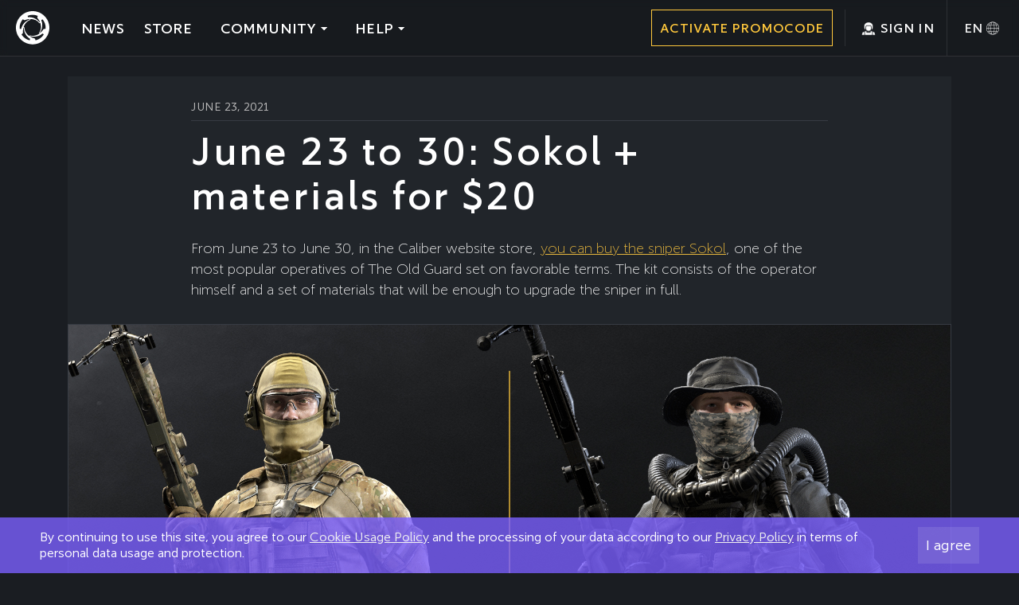

--- FILE ---
content_type: text/html; charset=utf-8
request_url: https://playcaliber.com/en/news/164/june-23-to-30-sokol-materials-for-20/
body_size: 8336
content:

<!doctype html>
<html lang="en">
<head>
  
    <meta charset="utf-8">
    <meta name="viewport" content="width=device-width, initial-scale=1, shrink-to-fit=no">

    <title>June 23 to 30: Sokol + materials for $20 | News | Caliber is a team-based online game</title>

    <meta name="description" content="
            Caliber is a free online tactical game with gameplay based on teamwork and unique Operator abilities."/>

    
  

<meta property="og:type" content="article" />
<meta property="og:site_name" content="Caliber is a team-based online game"/>
<meta property="og:title" content="June 23 to 30: Sokol + materials for $20"/>
<meta property="og:description" content="Caliber is a free online tactical game with gameplay based on teamwork and unique Operator abilities.">
<meta property="og:image" content="https://cdn-ws.playcaliber.com/media/news/2021/06/23/%D0%A1%D0%B0%D0%B9%D1%82-3-550%D1%85250_24.jpg">
<meta property="og:url" content="https://playcaliber.com/en/news/164/june-23-to-30-sokol-materials-for-20/">
<meta name="twitter:card" content="summary_large_image"/>
<meta name="twitter:image" content="https://cdn-ws.playcaliber.com/media/news/2021/06/23/%D0%A1%D0%B0%D0%B9%D1%82-3-550%D1%85250_24.jpg">
<meta name="twitter:title" content="June 23 to 30: Sokol + materials for $20"/>
<meta name="twitter:description" content="Caliber is a free online tactical game with gameplay based on teamwork and unique Operator abilities."/>
<meta name="twitter:url" content="https://playcaliber.com/en/news/164/june-23-to-30-sokol-materials-for-20/"/>



    
  
      <link rel="preload" href="/s/css/caliber_fonts.min.9b7152a62e80.css" as="style">
      <link href="/s/css/caliber_fonts.min.9b7152a62e80.css" rel="stylesheet">
      <link href="/s/css/caliber.min.82a8e00d6328.css" rel="stylesheet">
      <link href="/s/css/magnific_popup.min.2468a6a9625b.css" rel="stylesheet">
    
  <link href="/s/css/caliber_news_entry.min.9871dfc2614f.css" rel="stylesheet">
  <link href="/s/css/swiper_bundle_news.min.d4e164a97ee6.css" rel="stylesheet">
  <link href="/s/css/likely.min.bb8020c6aa3f.css" rel="stylesheet">


    <link rel="canonical" href="https://playcaliber.com/en/news/164/june-23-to-30-sokol-materials-for-20/">
    <link rel="alternate" type="application/rss+xml" title="RSS" href="/en/news/rss/"/>
    <link rel="shortcut icon" href="/s/img/favicon.f1e2bdddd326.ico">
    <link rel="apple-touch-icon" sizes="180x180" href="/s/img/apple-touch-icon.fa8751fdd96b.png">
    <link rel="icon" type="image/png" sizes="32x32" href="/s/img/favicon-32x32.aac0309fa20e.png">
    <link rel="icon" type="image/png" sizes="16x16" href="/s/img/favicon-16x16.f41cecfd971b.png">
    <link rel="manifest" href="/s/img/site.b9aa277fcfc3.webmanifest">
    <link rel="mask-icon" href="/s/img/safari-pinned-tab.c19a70a6f372.svg" color="#131414">
    <meta name="msapplication-TileColor" content="#ffffff">
    <meta name="theme-color" content="#ffffff">
    <script>
      const API_URL = '/en/api/';
      const CSRF_TOKEN = 'xGivh8Cmu089F6DNFOVYLPs8oNCt8OVQGqtTpBEgQe0mEkJb7muKqclEcdx4vxFM';
    </script>
    
  



<!-- Google Tag Manager -->
<script>(function (w, d, s, l, i) {
  w[l] = w[l] || [];
  w[l].push({
    'gtm.start':
            new Date().getTime(), event: 'gtm.js'
  });
  var f = d.getElementsByTagName(s)[0],
          j = d.createElement(s), dl = l != 'dataLayer' ? '&l=' + l : '';
  j.async = true;
  j.src =
          'https://www.googletagmanager.com/gtm.js?id=' + i + dl;
  f.parentNode.insertBefore(j, f);
})(window, document, 'script', 'dataLayer', 'GTM-NSWVDV5');</script>
<!-- End Google Tag Manager -->

<!-- Global site tag (gtag.js) - Google Analytics -->
<script async src="https://www.googletagmanager.com/gtag/js?id=G-4HB8STKEBV"></script>
<script>
  window.dataLayer = window.dataLayer || [];

  function gtag() {
    dataLayer.push(arguments);
  }

  gtag('js', new Date());
  gtag('config', 'G-4HB8STKEBV');
</script>




</head>
<body class="">



<!-- Google Tag Manager (noscript) -->
<noscript><iframe src="https://www.googletagmanager.com/ns.html?id=GTM-NSWVDV5"
height="0" width="0" style="display:none;visibility:hidden"></iframe></noscript>
<!-- End Google Tag Manager (noscript) -->
  <script>
  var _tmr = window._tmr || (window._tmr = []);
  _tmr.push({id: "3406904", type: "pageView", start: (new Date()).getTime()});
  (function (d, w, id) {
    if (d.getElementById(id)) return;
    var ts = d.createElement("script");
    ts.type = "text/javascript";
    ts.async = true;
    ts.id = id;
    ts.src = "https://top-fwz1.mail.ru/js/code.js";
    var f = function () {
      var s = d.getElementsByTagName("script")[0];
      s.parentNode.insertBefore(ts, s);
    };
    if (w.opera == "[object Opera]") {
      d.addEventListener("DOMContentLoaded", f, false);
    } else {
      f();
    }
  })(document, window, "tmr-code");
</script>
<!-- Top.Mail.Ru counter -->
<noscript>
  <img src="https://top-fwz1.mail.ru/counter?id=3406904;js=na" style="position:absolute;left:-9999px;"
       alt="Top.Mail.Ru"/>
</noscript>
<!-- /Top.Mail.Ru counter -->

<script type="text/javascript" src="https://cdn.targetads.io/websdk/v2/index.js"></script>
<script>
  window.targetAdsDataLayers = window.targetAdsDataLayers || [];
  window._targetadsTag = function () {
    window.targetAdsDataLayers.push(Array.prototype.slice.call(arguments));
  }
  _targetadsTag('init', 13139);
  _targetadsTag('page_view');
</script>

<script>
  try {
    window._txq = window._txq || [];
    var s = document.createElement('script');
    s.type = 'text/javascript';
    s.async = true;
    s.src = '//st.hybrid.ai/txsp.js';
    (document.getElementsByTagName('head')[0] || document.getElementsByTagName('body')[0]).appendChild(s);
    _txq.push(['createPixel', '6811cb8870e7b2a51c2910b4']);
    _txq.push(['track', 'PageView']);
  } catch (e) {
    console.error('Hybrid.ai error:', e);
  }

  document.addEventListener('click', function (e) {
    const el = e.target.closest('[data-event]');
    if (el) {
      const eventName = el.getAttribute('data-event');
      if (eventName) {
        window._txq.push(['track', eventName]);
        _tmr.push({type: 'reachGoal', id: 3406904, goal: eventName});
        if (typeof ym != 'undefined') {
          ym(68712622, 'reachGoal', eventName);
        }
        if (typeof _targetadsTag != 'undefined') {
        _targetadsTag('event', {'event_name': eventName});
        }
      }
    }
  });
</script>
  <!-- Yandex.Metrika counter -->
<script type="text/javascript">
  (function (m, e, t, r, i, k, a) {
    m[i] = m[i] || function () {
      (m[i].a = m[i].a || []).push(arguments)
    };
    m[i].l = 1 * new Date();
    k = e.createElement(t), a = e.getElementsByTagName(t)[0], k.async = 1, k.src = r, a.parentNode.insertBefore(k, a)
  })
  (window, document, "script", "https://cdn.jsdelivr.net/npm/yandex-metrica-watch/tag.js", "ym");

  ym(68712622, "init", {
    clickmap: true,
    trackLinks: true,
    accurateTrackBounce: true,
    webvisor: true,
    ecommerce: "dataLayer"
  });
</script>
<noscript>
  <div><img src="https://mc.yandex.ru/watch/68712622" style="position:absolute; left:-9999px;" alt=""/></div>
</noscript>
<!-- /Yandex.Metrika counter -->

<script type="text/javascript">!function () {
  var t = document.createElement("script");
  t.type = "text/javascript", t.async = !0, t.src = "https://vk.com/js/api/openapi.js?168", t.onload = function () {
    VK.Retargeting.Init("VK-RTRG-741625-bNvJc"), VK.Retargeting.Hit()
  }, document.head.appendChild(t)
}();</script>
<noscript><img src="https://vk.com/rtrg?p=VK-RTRG-741625-bNvJc" style="position:fixed; left:-999px;" alt=""/>
</noscript>

  <!-- Facebook Pixel Code -->
  <script>
    !function (f, b, e, v, n, t, s) {
      if (f.fbq) return;
      n = f.fbq = function () {
        n.callMethod ?
                n.callMethod.apply(n, arguments) : n.queue.push(arguments)
      };
      if (!f._fbq) f._fbq = n;
      n.push = n;
      n.loaded = !0;
      n.version = '2.0';
      n.queue = [];
      t = b.createElement(e);
      t.async = !0;
      t.src = v;
      s = b.getElementsByTagName(e)[0];
      s.parentNode.insertBefore(t, s)
    }(window, document, 'script',
            'https://connect.facebook.net/en_US/fbevents.js');
    fbq('init', '1070447773478372');
    fbq('track', 'PageView');
  </script>
  <noscript>
    <img alt="Facebook pixel" height="1" width="1" style="display:none"
         src="https://www.facebook.com/tr?id=1070447773478372&ev=PageView&noscript=1"/>
  </noscript>
  <!-- End Facebook Pixel Code -->

<!-- Rating Mail.ru counter -->
<script type="text/javascript">
  var _tmr = window._tmr || (window._tmr = []);
  _tmr.push({id: "3242998", type: "pageView", start: (new Date()).getTime()});
  (function (d, w, id) {
    if (d.getElementById(id)) return;
    var ts = d.createElement("script");
    ts.type = "text/javascript";
    ts.async = true;
    ts.id = id;
    ts.src = "https://top-fwz1.mail.ru/js/code.js";
    var f = function () {
      var s = d.getElementsByTagName("script")[0];
      s.parentNode.insertBefore(ts, s);
    };
    if (w.opera == "[object Opera]") {
      d.addEventListener("DOMContentLoaded", f, false);
    } else {
      f();
    }
  })(document, window, "topmailru-code");
</script>
<noscript>
  <div>
    <img src="https://top-fwz1.mail.ru/counter?id=3242998;js=na"
         style="border:0;position:absolute;left:-9999px;" alt="Top.Mail.Ru"/>
  </div>
</noscript>
<!-- //Rating Mail.ru counter -->


<div class="messages">
  <noscript>
    <div class="message_popup">
      <div class="close_button"></div>
      <div class="message_popup_title">JavaScript is disabled in your web browser</div>
      For the site to work properly, please turn JavaScript on. Here are <a class="alert-link" href="https://enable-javascript.com" target="_blank"> the instructions for toggling JavaScript on in your browser</a>.
    </div>
  </noscript>
  
</div>



  


<header>
  <div class="mobile" id="mobile_header">
    <div class="mobile_wrapper">
      <a class="logo" href="/en/"></a>
    </div>
    <div class="mobile_wrapper">
      <div class="main_menu_button" id="main_menu_button">

      </div>
      <div class="main_menu_button_close d-none" id="main_menu_button_close">

      </div>
    </div>
    <div class="mobile_wrapper">
      <div id="lang_switch_button_mobile" class="lang_switch_button p4">en</div>
      <div id="lang_switcher_mobile" class="lang_switcher">
        
          <a href="/en/switch_language/ru/"
             >Русский</a>
        
          <a href="/en/switch_language/en/"
             class="active">English</a>
        
      </div>
    </div>
  </div>
  <div class="menu" id="mobile_menu">
    <div class="menu_items">
      <a class="caliber_logo" href="/en/">
        <img src="/s/img/logo_white.79ec9dada16c.svg" alt="Caliber logo">
      </a>
      <a href="/en/news/"><h2>News</h2></a>
      <a href="/en/store/"><h2>Store</h2></a>
      <div class="drop_down" id="community">
        <div class="button">
          <h2>Community</h2>
        </div>
        <div id="community_sub_menu" class="sub_menu fade-out">
          <div class="line"></div>
          <a class="p4" href="/en/about/">About us</a>
          <a class="p4" href="/en/media/wallpapers/">Wallpapers</a>
          
          <a class="p4" target="_blank"
                                          href="https://www.youtube.com/@Caliber_eng">Youtube</a>
          <a class="p4" target="_blank" href="https://discord.gg/caliber">Discord</a>
          
        </div>
      </div>
      <div class="drop_down" id="help">
        <div class="button">
          <h2>Help</h2>
        </div>
        <div id="help_sub_menu" class="sub_menu fade-out">
          <div class="line"></div>
          <a class="p4" href="/en/support/">Support</a>
          <a class="p4" href="/en/faq/">FAQ</a>
        </div>
      </div>
    </div>
    <div class="bottom_buttons">
      <div class="line"></div>
      <div class="yellow_borded_buttons">
        <a class="button_link animated_yellow_borded_button" href="/en/account/promo_codes/">
                <span class="p4">
                    Activate promocode
                </span>
        </a>
        <div class="vertical_line"></div>
        
          <a class="button_link user" href="/en/account/login/">
                <span class="p4 _username">
                    Sign in
                </span>
          </a>
        

      </div>
    </div>
    <div class="vertical_line"></div>
    <div id="lang_switch_button" class="lang_switch_button p4">en</div>
    <div id="lang_switcher" class="lang_switcher">
      
        <a class="p4 " href="/en/switch_language/ru/">Русский</a>
      
        <a class="p4 active" href="/en/switch_language/en/">English</a>
      
    </div>
    <div style="display: none;">
      <img src="/s/img/18_user_icon_hover.fe9703fb074e.png" alt="Preloaded Image 1">
      <img src="/s/img/lang_menu/globe_hover.1c38ab53651d.png" alt="Preloaded Image 2">
    </div>
  </div>

</header>
<script src="/s/js/header.48e9191b8ae8.js" defer></script>



<div class="cookie_notice hide">
  <div class="cookie_notice_text">
    
    By continuing to use this site, you agree to our <a href="/en/privacy-policy/#cookie-policy">Cookie Usage Policy</a> and the processing of your data according to our <a href="/en/privacy-policy/">Privacy Policy</a> in terms of personal data usage and protection.
  </div>
  <div class="cookie_notice_button">
    I agree
  </div>
</div>

  <div class="news_entry_v2">
    
    <div class="news_entry_content ">
      
      <div class="news_entry_content_wrapper ">
        <div class="news_entry_top_block">
          <div class="wrapper">
            <div class="news_entry_date_v2">
              June 23, 2021
              
            </div>
            <div class="news_entry_title">
              June 23 to 30: Sokol + materials for $20
            </div>
          </div>
        </div>

        
          
            <div class="news_entry_block">
              <div class="wrapper">
                <p><span style="font-variant-numeric: normal; font-variant-east-asian: normal; vertical-align: baseline;">From June 23 to June 30, in the Caliber website store, <a href="https://playcaliber.com/en/store/collections/sokol/">you can buy the sniper Sokol</a>, one of the most popular operatives of The Old Guard set on favorable terms. The kit consists of the operator himself and a set of materials that will be enough to upgrade the sniper in full.</span></p>
              </div>
            </div>
          
        
          
            <div class="news_entry_image_stretched_block">
              <div class="wrapper">
                <div class="image_block">
                  <img 
                       src="https://cdn-ws.playcaliber.com/media/news/2021/06/23/%D0%A1%D0%BE%D0%BA%D0%BE%D0%BB-%D1%81%D1%82%D0%BE%D0%BA-%D0%B8-%D0%BB%D0%B5%D0%B3-eng.jpg" width="" height="" alt=""
                       title="">
                </div>
              </div>
            </div>
            
          
        
          
            <div class="news_entry_block">
              <div class="wrapper">
                <p><span style="font-variant-numeric: normal; font-variant-east-asian: normal; vertical-align: baseline;">Sokol is the Alpha unit sniper successful in both PVP and PVE modes of Caliber. According to statistics, he wins 61% of PVE matches, which is the best result among all the snipers. In PVP modes, Sokol wins 54% of games. Statistically speaking, only Diablo, Scout, and Eima are better.</span></p>
              </div>
            </div>
          
        
          
            <div class="news_entry_block">
              <div class="wrapper">
                <p><span style="font-variant-numeric: normal; font-variant-east-asian: normal; vertical-align: baseline;">Sokol's effectiveness lies primarily in his Barrage ability. By using it, Sokol shoots at an increased speed and stays in the aiming mode while reloading his rifle. Together with the high shot damage, the enabled ability makes Sokol a formidable opponent for any enemy at medium and long distances. According to statistics, Sokol has 3.2 kills per death; by this parameter, only Eima, the Nesher squad's sniper, performs better.</span></p>
              </div>
            </div>
          
        
          
            <div class="news_entry_image_stretched_block">
              <div class="wrapper">
                <div class="image_block">
                  <img 
                       src="https://cdn-ws.playcaliber.com/media/news/2021/06/23/Caliber_1280x853_S_sokol-eng.jpg" width="" height="" alt=""
                       title="">
                </div>
              </div>
            </div>
            
          
        
          
            <div class="news_entry_blockquote_block">
              <div class="wrapper">
                <blockquote
                        >Barrage. Allows to stay in the scope mode while firing, improves rate of fire and weapon control. Any hit to an opponent from a primary weapon inflicts Barrage.&nbsp;Barrage effect: the target requires more time to revive if incapacitated. Damage of the primary weapon does not drop with distance to the target.&nbsp;For the duration of the ability, the operator is Marked. Marked effect: target outline is visible to its opponents.<br></blockquote>
              </div>
            </div>
          
        
          
            <div class="news_entry_block">
              <div class="wrapper">
                <p><span style="font-variant-numeric: normal; font-variant-east-asian: normal; vertical-align: baseline;">The second feature of Sokol is a huge ammunition load for his secondary weapon, the Glock 17 Gen4 pistol. Fully upgraded, this operator's Glock holds 33 rounds in the magazine. With three magazines at his disposal, Sokol generally doesn't have to worry about replenishing ammo during PVP rounds and is less dependent on it in PVE mode.</span></p>
              </div>
            </div>
          
        
          
            <div class="news_entry_block">
              <div class="wrapper">
                <div class="button_link_main">
                  <a href="https://playcaliber.com/en/store/collections/sokol/"
                          >Buy Sokol and the upgrade materials kit</a>
                </div>
              </div>
            </div>
          
        
          
            <div class="news_entry_block">
              <div class="wrapper">
                <p><br></p>
              </div>
            </div>
          
        

        <div class="news_entry_bottom_block">
          <div class="wrapper">
            
<div class="share_block_v2">
  <div class="share_text">
    Share:
  </div>
  <div class="share_icons">
    
      <div class="likely likely-light" data-counters="no">
        
          <div class="twitter" data-via="caliber_game"></div>
          <div class="facebook"></div>
        
        <div class="telegram"></div>
        <div class="vkontakte"></div>
      </div>
    
  </div>
</div>

          </div>
        </div>
      </div>
    </div>
  </div>

  <div class="section_content">
    <div class="wrapper">
      <div class="news_entry_neighbors_v2">
        
          <a class="news_entry_prev" href="/en/news/162/force-rotation-of-june-23rd/">
            <div class="news_entry_neighbor_text">Previous piece of news</div>
            <div class="news_entry_neighbor_headline">Force rotation of June 23rd</div>
          </a>
        
        
          <a class="news_entry_next" href="/en/news/168/caliber-ranked-season-2-user-s-manual/">
            <div class="news_entry_neighbor_text">Next piece of news</div>
            <div class="news_entry_neighbor_headline">Caliber Ranked Season 2: User&#x27;s Manual</div>
          </a>
        
      </div>
    </div>
  </div>



  
    

  <link href="/s/css/caliber_footer.min.b41d88923a37.css" rel="stylesheet">


<footer>
  <div class="wrapper">
    <div class="menu">
      <div class="menu_wrapper">
        <a class="p3 menu_block" href="/en/">Main</a>
        <a class="p3 menu_block" href="/en/about/">About us</a>
        

        <a class="p3 menu_block"
           href="/en/support/">Support</a>
        <a class="p3 menu_block" href="/en/faq/">FAQ</a>
        
          <a class="p3 menu_block"
             href="/en/download/">Download game</a>
        
        
        <a class="p3 menu_block"
           href="/en/news/">News</a>
        <a class="p3 menu_block"
           href="/en/store/">Store</a>
        <a class="p3 menu_block"
           href="/en/media/wallpapers/">Wallpapers</a>
      </div>
    </div>
    <div class="society">
      
        <a href="https://www.facebook.com/playcalibercom" class="p4 grey_button follow_fb follow"
           target="_blank"></a>
        <a href="https://discord.gg/caliber" class="p4 grey_button follow_ds follow" target="_blank"></a>
        <a href="https://twitter.com/caliber_game" class="p4 grey_button follow_tw follow" target="_blank"></a>
        <a href="https://youtube.com/channel/UC0dYjFTmPA5bV7eNCqg7uMQ" class="p4 grey_button follow_yt follow"
           target="_blank"></a>
      
      <div class="footer_mail p4 grey_button">
        Cooperation:
        <a href="mailto:hello@1cgs.net">hello@1cgs.net</a>
      </div>
      <div class="footer_mail yellow_borded_buttons">
        <a class="button_link animated_yellow_borded_button" href="/en/support/"><span class="p4">Support</span></a>
      </div>
    </div>
    <div class="rules">
      <div class="logo">
        <a href="https://1cgs.net/en/"
           target="_blank">
          <img src="/s/img/1cgs_logo.e758a7ec0bb6.svg" width="125"
               alt="1C Game Studios"
               title="1C Game Studios">
        </a>
      </div>
      <div class="links">
        <a class="p5" href="/en/privacy-policy/">Privacy Policy</a>
        <a class="p5" href="/en/user-agreement/">User Agreement</a>
        <a class="p5" href="/en/conduct/">Rules of Conduct</a>
      </div>
    </div>
    <div class="copyright">
      <div class="copyright_text p6"> © 2012-2026 1C Game Studios | FOR-GAMES CR LTD, 32 Kritis
        Street,
        Papachristoforou Building,
        4th Floor, 3087 Limassol, Cyprus. All rights reserved
      </div>
      <div class="copyright_age">

      </div>
      <div class="game_descriptor">

      </div>
    </div>
  </div>
  <div style="display: none;">
    <img src="/s/img/footer/vk_icon_hover.fe6b5c0450dd.png" alt="Preloaded Image 1">
    <img src="/s/img/footer/telegram_icon_hover.a7a255b5a144.png" alt="Preloaded Image 2">
    <img src="/s/img/footer/discord_icon_hover.ef158277340b.png" alt="Preloaded Image 3">
    <img src="/s/img/footer/youtube_icon_hover.6d2e345f06a6.png" alt="Preloaded Image 4">
  </div>
</footer>

  




<script src="/s/js/jquery-3.5.1.min.dc5e7f18c8d3.js"></script>
<script src="/s/js/jquery.magnific-popup.min.ba6cf724c8bb.js"></script>
<script src="/s/js/simplebar.min.bf2b0f78573e.js"></script>
<script src="/s/js/jquery.marquee.min.074346565f31.js"></script>
<script src="/s/js/caliber.c55ead9e8cf2.js"></script>
<script src="/s/js/js.cookie.min.4f4a6fe90451.js"></script>



  

  

  <script src="/s/js/likely.min.965ac45d8f3a.js"></script>
  <script src="/s/js/swiper-bundle.min.15cffdef8a39.js"></script>
  <script>
    let swiper = new Swiper('.swiper-container', {
      slidesPerView: 1,
      spaceBetween: 0,
      loop: true,
      // autoHeight: true,
      centeredSlides: true,
      centeredSlidesBounds: true,
      // slideToClickedSlide: true,
      // grabCursor: true,
      navigation: {
        nextEl: '.swiper-arrow-next',
        prevEl: '.swiper-arrow-prev',
        //nextEl: '.swiper-button-next',
        //prevEl: '.swiper-button-prev',
      },
      pagination: {
        el: '.swiper-pagination',
      },
      on: {
        slideChangeTransitionStart: function () {
          let slide_caption_text = $(this.slides[this.activeIndex]).data('caption');
          let slide_caption_block = this.$el.parent().find('.swiper_caption .wrapper');
          if (slide_caption_text !== '') {
            slide_caption_block.text(slide_caption_text);
            slide_caption_block[0].style.display = 'block';
          } else {
            slide_caption_block.text('');
            slide_caption_block[0].style.display = 'none';
          }

        }
      }
      //breakpoints: {
      //    640: {
      //        slidesPerView: 2,
      //    }
      //}
    });
    let counter = 0;
    document.addEventListener("DOMContentLoaded", () => {
      $(function () {
        "use strict";
        $('.compare_image_block').each(function () {

          $(this).find('img:first').wrap("<div class='before'></div>");
          $(this).find('img:last').wrap("<div class='after'></div>");
          $(this).append("<div class='hand'></div>");

          let edge = $(this).attr('data-edge');
          if (typeof edge !== 'undefined') {
            $(this).find('.before').css('width', edge + '%');
            $(this).find('.hand').css('left', edge + '%');
          } else {
            $(this).find('.before').css('width', '50%');
            $(this).find('.hand').css('left', '50%');
          }

          let slideResize = function (e) {
            e.preventDefault();
            let offset_left = $(this).offset().left;
            let pageX = (e.pageX - offset_left) / $(this).width() * 100;
            $(this).find('.before').css('width', pageX + '%');
            $(this).find('.hand').css('left', pageX + '%');
          }

          let enableSliderDrag = function (e) {
            e.preventDefault();
            $(this).css('cursor', 'ew-resize').on('mousemove', slideResize);
          }

          let disableSliderDrag = function (e) {
            e.preventDefault();
            $(this).css('cursor', 'normal').off('mousemove');
          }

          $(this).on("mousedown", enableSliderDrag);
          $(this).on("mouseup", disableSliderDrag);
          $(this).on('touchmove', function (e) {
            e.preventDefault();
            let touch = e.originalEvent.touches[0];
            let $width = $(this).width();
            let pageX = (touch.pageX - e.currentTarget.offsetLeft) / $width * 100;
            $(this).find('.before').css('width', pageX + '%');
            $(this).find('.hand').css('left', pageX + '%');
          });

        });
      });

      function getsize() {
        $('.compare_image_block').each(function () {
          let $width = $(this).width();
          $(this).find('img').css('width', $width + 'px');
        });
      }

      $(window).resize(getsize).resize();
      $(window).on('resize', getsize);
      $(window).on('load', getsize);
      $(window).on("orientationchange", getsize);
    });

  </script>



  
  

</body>
</html>


--- FILE ---
content_type: text/css
request_url: https://playcaliber.com/s/css/caliber_fonts.min.9b7152a62e80.css
body_size: 439
content:
@font-face{font-family:caliber;src:url("../fonts/CaliberFont/light/Caliber-Light.da9ba147e3fa.eot");src:url("../fonts/CaliberFont/light/Caliber-Light.da9ba147e3fa.eot?#iefix") format("embedded-opentype"),url("../fonts/CaliberFont/light/Caliber-Light.a36c920e356e.svg#Caliber-Light") format("svg"),url("../fonts/CaliberFont/light/Caliber-Light.44b00c5406bf.ttf") format("truetype"),url("../fonts/CaliberFont/light/Caliber-Light.51ce9f5e65b4.woff") format("woff"),url("../fonts/CaliberFont/light/Caliber-Light.361a77a7ca8d.woff2") format("woff2");font-weight:300;font-style:normal}@font-face{font-family:caliber;src:url("../fonts/CaliberFont/regular/Caliber.13d51ee6052c.eot");src:url("../fonts/CaliberFont/regular/Caliber.13d51ee6052c.eot?#iefix") format("embedded-opentype"),url("../fonts/CaliberFont/regular/Caliber.de6ac61ad54c.svg#Caliber") format("svg"),url("../fonts/CaliberFont/regular/Caliber.74b2c7c47c31.ttf") format("truetype"),url("../fonts/CaliberFont/regular/Caliber.ba2c10ef84dd.woff") format("woff"),url("../fonts/CaliberFont/regular/Caliber.84b79d2bb0a1.woff2") format("woff2");font-weight:400;font-style:normal}@font-face{font-family:caliber;src:url("../fonts/CaliberFont/medium/Caliber-Medium.48d606aa4ae9.eot");src:url("../fonts/CaliberFont/medium/Caliber-Medium.48d606aa4ae9.eot?#iefix") format("embedded-opentype"),url("../fonts/CaliberFont/medium/Caliber-Medium.8ff65ca7e4ff.svg#Caliber-Medium") format("svg"),url("../fonts/CaliberFont/medium/Caliber-Medium.b366543e8e7f.ttf") format("truetype"),url("../fonts/CaliberFont/medium/Caliber-Medium.2b76acd6f945.woff") format("woff"),url("../fonts/CaliberFont/medium/Caliber-Medium.a272c4874f4e.woff2") format("woff2");font-weight:500;font-style:normal}@font-face{font-family:caliber;src:url("../fonts/CaliberFont/bold/Caliber-Bold.34e42bd99b5e.eot");src:url("../fonts/CaliberFont/bold/Caliber-Bold.34e42bd99b5e.eot?#iefix") format("embedded-opentype"),url("../fonts/CaliberFont/bold/Caliber-Bold.e0f1a1a82b01.svg#Caliber-Bold") format("svg"),url("../fonts/CaliberFont/bold/Caliber-Bold.c3bab7b8cb76.ttf") format("truetype"),url("../fonts/CaliberFont/bold/Caliber-Bold.520ebbcce512.woff") format("woff"),url("../fonts/CaliberFont/bold/Caliber-Bold.3134c07770d2.woff2") format("woff2");font-weight:700;font-style:normal}

/*# sourceMappingURL=caliber_fonts.min.css.13537cbe8e05.map */

--- FILE ---
content_type: text/css
request_url: https://playcaliber.com/s/css/caliber.min.82a8e00d6328.css
body_size: 26968
content:
/*!
 * Bootstrap Reboot v4.5.2 (https://getbootstrap.com/)
 * Copyright 2011-2020 The Bootstrap Authors
 * Copyright 2011-2020 Twitter, Inc.
 * Licensed under MIT (https://github.com/twbs/bootstrap/blob/main/LICENSE)
 * Forked from Normalize.css, licensed MIT (https://github.com/necolas/normalize.css/blob/master/LICENSE.md)
 */*,*::before,*::after{box-sizing:border-box}html{font-family:sans-serif;line-height:1.15;-webkit-text-size-adjust:100%;-webkit-tap-highlight-color:rgba(0,0,0,0)}article,aside,figcaption,figure,footer,header,hgroup,main,nav,section{display:block}body{margin:0;font-family:-apple-system,BlinkMacSystemFont,"Segoe UI",Roboto,"Helvetica Neue",Arial,"Noto Sans",sans-serif,"Apple Color Emoji","Segoe UI Emoji","Segoe UI Symbol","Noto Color Emoji";font-size:1rem;font-weight:400;line-height:1.5;color:#212529;text-align:left;background-color:#fff}[tabindex="-1"]:focus:not(:focus-visible){outline:0 !important}hr{box-sizing:content-box;height:0;overflow:visible}h1,h2,header .menu .menu_items .drop_down .button,header .menu .menu_items a,h3,h4,h5,h6{margin-top:0;margin-bottom:.5rem}p{margin-top:0;margin-bottom:1rem}abbr[title],abbr[data-original-title]{text-decoration:underline;text-decoration:underline dotted;cursor:help;border-bottom:0;text-decoration-skip-ink:none}address{margin-bottom:1rem;font-style:normal;line-height:inherit}ol,ul,dl{margin-top:0;margin-bottom:1rem}ol ol,ul ul,ol ul,ul ol{margin-bottom:0}dt{font-weight:700}dd{margin-bottom:.5rem;margin-left:0}blockquote{margin:0 0 1rem}b,strong{font-weight:bolder}small{font-size:80%}sub,sup{position:relative;font-size:75%;line-height:0;vertical-align:baseline}sub{bottom:-.25em}sup{top:-.5em}a{color:#007bff;text-decoration:none;background-color:transparent}a:hover{color:#0056b3;text-decoration:underline}a:not([href]):not([class]){color:inherit;text-decoration:none}a:not([href]):not([class]):hover{color:inherit;text-decoration:none}pre,code,kbd,samp{font-family:SFMono-Regular,Menlo,Monaco,Consolas,"Liberation Mono","Courier New",monospace;font-size:1em}pre{margin-top:0;margin-bottom:1rem;overflow:auto;-ms-overflow-style:scrollbar}figure{margin:0 0 1rem}img{vertical-align:middle;border-style:none}svg{overflow:hidden;vertical-align:middle}table{border-collapse:collapse}caption{padding-top:.75rem;padding-bottom:.75rem;color:#6c757d;text-align:left;caption-side:bottom}th{text-align:inherit}label{display:inline-block;margin-bottom:0}button{border-radius:0}button:focus{outline:1px dotted;outline:5px auto -webkit-focus-ring-color}input,button,select,optgroup,textarea{margin:0;font-family:inherit;font-size:inherit;line-height:inherit}button,input{overflow:visible}button,select{text-transform:none}[role="button"]{cursor:pointer}select{word-wrap:normal}button,[type="button"],[type="reset"],[type="submit"]{-webkit-appearance:button}button:not(:disabled),[type="button"]:not(:disabled),[type="reset"]:not(:disabled),[type="submit"]:not(:disabled){cursor:pointer}button::-moz-focus-inner,[type="button"]::-moz-focus-inner,[type="reset"]::-moz-focus-inner,[type="submit"]::-moz-focus-inner{padding:0;border-style:none}input[type="radio"],input[type="checkbox"]{box-sizing:border-box;padding:0}textarea{overflow:auto;resize:vertical}fieldset{min-width:0;padding:0;margin:0;border:0}legend{display:block;width:100%;max-width:100%;padding:0;margin-bottom:.5rem;font-size:1.5rem;line-height:inherit;color:inherit;white-space:normal}progress{vertical-align:baseline}[type="number"]::-webkit-inner-spin-button,[type="number"]::-webkit-outer-spin-button{height:auto}[type="search"]{outline-offset:-2px;-webkit-appearance:none}[type="search"]::-webkit-search-decoration{-webkit-appearance:none}::-webkit-file-upload-button{font:inherit;-webkit-appearance:button}output{display:inline-block}summary{display:list-item;cursor:pointer}template{display:none}[hidden]{display:none !important}.d-none{display:none !important}.d-inline{display:inline !important}.d-inline-block{display:inline-block !important}.d-block{display:block !important}.d-table{display:table !important}.d-table-row{display:table-row !important}.d-table-cell{display:table-cell !important}.d-flex{display:flex !important}.d-inline-flex{display:inline-flex !important}@media (min-width: 576px){.d-sm-none{display:none !important}.d-sm-inline{display:inline !important}.d-sm-inline-block{display:inline-block !important}.d-sm-block{display:block !important}.d-sm-table{display:table !important}.d-sm-table-row{display:table-row !important}.d-sm-table-cell{display:table-cell !important}.d-sm-flex{display:flex !important}.d-sm-inline-flex{display:inline-flex !important}}@media (min-width: 768px){.d-md-none{display:none !important}.d-md-inline{display:inline !important}.d-md-inline-block{display:inline-block !important}.d-md-block{display:block !important}.d-md-table{display:table !important}.d-md-table-row{display:table-row !important}.d-md-table-cell{display:table-cell !important}.d-md-flex{display:flex !important}.d-md-inline-flex{display:inline-flex !important}}@media (min-width: 992px){.d-lg-none{display:none !important}.d-lg-inline{display:inline !important}.d-lg-inline-block{display:inline-block !important}.d-lg-block{display:block !important}.d-lg-table{display:table !important}.d-lg-table-row{display:table-row !important}.d-lg-table-cell{display:table-cell !important}.d-lg-flex{display:flex !important}.d-lg-inline-flex{display:inline-flex !important}}@media (min-width: 1200px){.d-xl-none{display:none !important}.d-xl-inline{display:inline !important}.d-xl-inline-block{display:inline-block !important}.d-xl-block{display:block !important}.d-xl-table{display:table !important}.d-xl-table-row{display:table-row !important}.d-xl-table-cell{display:table-cell !important}.d-xl-flex{display:flex !important}.d-xl-inline-flex{display:inline-flex !important}}@media print{.d-print-none{display:none !important}.d-print-inline{display:inline !important}.d-print-inline-block{display:inline-block !important}.d-print-block{display:block !important}.d-print-table{display:table !important}.d-print-table-row{display:table-row !important}.d-print-table-cell{display:table-cell !important}.d-print-flex{display:flex !important}.d-print-inline-flex{display:inline-flex !important}}.visible{visibility:visible !important}.invisible{visibility:hidden !important}[data-simplebar]{position:relative;flex-direction:column;flex-wrap:wrap;justify-content:flex-start;align-content:flex-start;align-items:flex-start}.simplebar-wrapper{overflow:hidden;width:inherit;height:inherit;max-width:inherit;max-height:inherit}.simplebar-mask{direction:inherit;position:absolute;overflow:hidden;padding:0;margin:0;left:0;top:0;bottom:0;right:0;width:auto !important;height:auto !important;z-index:0}.simplebar-offset{direction:inherit !important;box-sizing:inherit !important;resize:none !important;position:absolute;top:0;left:0;bottom:0;right:0;padding:0;margin:0;-webkit-overflow-scrolling:touch}.simplebar-content-wrapper{direction:inherit;box-sizing:border-box !important;position:relative;display:block;height:100%;width:auto;max-width:100%;max-height:100%;scrollbar-width:none;-ms-overflow-style:none}.simplebar-content-wrapper::-webkit-scrollbar,.simplebar-hide-scrollbar::-webkit-scrollbar{width:0;height:0}.simplebar-content:before,.simplebar-content:after{content:' ';display:table}.simplebar-placeholder{max-height:100%;max-width:100%;width:100%;pointer-events:none}.simplebar-height-auto-observer-wrapper{box-sizing:inherit !important;height:100%;width:100%;max-width:1px;position:relative;float:left;max-height:1px;overflow:hidden;z-index:-1;padding:0;margin:0;pointer-events:none;flex-grow:inherit;flex-shrink:0;flex-basis:0}.simplebar-height-auto-observer{box-sizing:inherit;display:block;opacity:0;position:absolute;top:0;left:0;height:1000%;width:1000%;min-height:1px;min-width:1px;overflow:hidden;pointer-events:none;z-index:-1}.simplebar-track{z-index:1;position:absolute;right:0;bottom:0;pointer-events:none;overflow:hidden}.simplebar-dragging[data-simplebar] .simplebar-content{pointer-events:none;user-select:none;-webkit-user-select:none}.simplebar-dragging[data-simplebar] .simplebar-track{pointer-events:all}.simplebar-scrollbar{position:absolute;left:0;right:0;min-height:10px}.simplebar-scrollbar:before{position:absolute;content:'';background:black;border-radius:7px;left:2px;right:2px;opacity:0;transition:opacity 0.2s linear}.simplebar-scrollbar.simplebar-visible:before{opacity:0.5;transition:opacity 0s linear}.simplebar-track.simplebar-vertical{top:0;width:11px}.simplebar-track.simplebar-vertical .simplebar-scrollbar:before{top:2px;bottom:2px}.simplebar-track.simplebar-horizontal{left:0;height:11px}.simplebar-track.simplebar-horizontal .simplebar-scrollbar:before{height:100%;left:2px;right:2px}.simplebar-track.simplebar-horizontal .simplebar-scrollbar{right:auto;left:0;top:2px;height:7px;min-height:0;min-width:10px;width:auto}[data-simplebar-direction='rtl'] .simplebar-track.simplebar-vertical{right:auto;left:0}.hs-dummy-scrollbar-size{direction:rtl;position:fixed;opacity:0;visibility:hidden;height:500px;width:500px;overflow-y:hidden;overflow-x:scroll}.simplebar-hide-scrollbar{position:fixed;left:0;visibility:hidden;overflow-y:scroll;scrollbar-width:none;-ms-overflow-style:none}.news_entry_table_carousel_block{background-color:#21252A}.entry_table_carousel_block{background-color:#21252A}.editorjs_table{display:flex;flex-direction:column;width:100%;align-items:center;text-align:center;background-color:#21252A}.editorjs_table:not(:first-child){flex:1}.editorjs_table .editorjs_table_row{display:flex;flex-direction:row;flex:1;width:100%;align-items:stretch;font-style:normal;font-weight:normal;font-size:14px;line-height:18px;border-bottom:#1A1D22 solid 1px}.editorjs_table .editorjs_table_row .editorjs_table_cell{flex:1;display:flex;padding:5px;word-break:break-all;border-right:#1A1D22 solid 1px;position:relative;align-items:center}.editorjs_table .editorjs_table_row .editorjs_table_cell:first-child{text-align:left;border-left:none}.editorjs_table .editorjs_table_row .editorjs_table_cell:last-child{border-right:none}.editorjs_table .editorjs_table_row .editorjs_table_cell .editorjs_table_cell_inside{flex:1}.editorjs_table .editorjs_table_row:first-child{font-style:normal;font-weight:normal;font-size:14px;line-height:18px;text-align:center;opacity:0.5;border-top:none}.editorjs_table .editorjs_table_row:last-child{border-bottom:none}@media (min-width: 780px){.editorjs_table{display:flex;flex-direction:column;width:100%;align-items:center;text-align:center}.editorjs_table:not(:first-child){flex:1}.editorjs_table .editorjs_table_row{display:flex;flex-direction:row;flex:1;width:100%;font-style:normal;font-weight:normal;font-size:22px;line-height:26px}.editorjs_table .editorjs_table_row .editorjs_table_cell{flex:1;padding:5px;justify-content:center;word-break:break-all}.editorjs_table .editorjs_table_row:first-child{font-style:normal;font-weight:normal;font-size:18px;line-height:24px;text-align:center;opacity:0.5}}h1,h3,h2,header .menu .menu_items .drop_down .button,header .menu .menu_items a{font-size:34px;font-style:normal;font-weight:500;line-height:normal;text-transform:uppercase}h2,header .menu .menu_items .drop_down .button,header .menu .menu_items a{font-size:20px;font-style:normal;font-weight:500;line-height:140%;text-transform:uppercase;margin:0;padding:0}h3{font-size:14px}h5{color:#FFF;font-size:18px;font-style:normal;font-weight:500;line-height:normal;letter-spacing:0.18px;text-transform:uppercase}.p1{font-size:22px;font-style:normal;font-weight:400;line-height:120%}.p3,footer .wrapper .menu .menu_wrapper .menu_block{font-size:16px;font-style:normal;font-weight:400;line-height:150%}.p4,.grey_button,header .menu .menu_items .drop_down .sub_menu a{font-size:16px;font-style:normal;font-weight:500;line-height:normal;letter-spacing:0.32px}.p5{font-size:14px;font-style:normal;font-weight:400;line-height:150%;letter-spacing:0.14px}.p6{color:#A2A2A2;font-size:10px;font-style:normal;font-weight:400;line-height:150%}.p4_d{color:#FFF;text-transform:none;font-size:18px;font-style:normal;font-weight:400;line-height:150%;letter-spacing:0.18px}.p5_d{color:#FFF;font-size:18px;font-style:normal;font-weight:400;line-height:150%;letter-spacing:0.18px}@media (min-width: 680px){h2,header .menu .menu_items .drop_down .button,header .menu .menu_items a{font-size:26px;font-style:normal;font-weight:500;line-height:normal;letter-spacing:0.26px;text-transform:uppercase}.p5{font-size:16px;font-style:normal;font-weight:400;line-height:150%;letter-spacing:0.16px}}.animated_yellow_borded_button{width:100%;margin:10px 0 20px;align-self:stretch;padding:13px 0;flex:0 0 50%;text-align:center;color:#ffc83c;display:flex;justify-content:center;text-transform:uppercase;align-items:center;position:relative;border:1px solid #ffc83c;transition:all 0.3s linear, color 0.3s linear;overflow:hidden;cursor:pointer}.animated_yellow_borded_button::before{content:'';position:absolute;top:0;right:-100%;width:100%;height:100%;background:#ffc83c;z-index:0;transition:right 0.3s ease}.animated_yellow_borded_button:hover{color:#1b1b1b;text-decoration:none}.animated_yellow_borded_button:hover::before{right:0}.animated_yellow_borded_button span{position:relative;z-index:1}@media (min-width: 1280px){h1,h2,header .menu .menu_items .drop_down .button,header .menu .menu_items a,h3{color:#FFF;font-size:58px;font-style:normal;font-weight:500;line-height:normal;letter-spacing:0.58px;text-transform:uppercase}h2,header .menu .menu_items .drop_down .button,header .menu .menu_items a{color:#FFF;text-align:center;font-size:26px;font-style:normal;font-weight:500;line-height:normal;letter-spacing:0.26px;text-transform:uppercase}h3{color:#FFF;text-align:center;font-size:30px;font-style:normal;font-weight:500;line-height:normal;letter-spacing:0.3px;text-transform:uppercase;margin-bottom:0}}@media (min-width: 1680px){h2,header .menu .menu_items .drop_down .button,header .menu .menu_items a{color:#FFF;text-align:center;font-size:26px;font-style:normal;font-weight:500;line-height:normal;letter-spacing:0.26px;text-transform:uppercase}}@media (max-width: 799px){.d_none_800{display:none !important}}@media (max-width: 899px){.d_none_900{display:none !important}}html{position:relative;height:100%}body{background:#1A1D22 url("../img/page_bg.2749dc83aa99.png") no-repeat top center;background-size:cover;color:#F0F0F0;font-family:caliber, Arial, Helvetica, sans-serif;position:relative;display:flex;-ms-flexbox:flex;flex-direction:column;-moz-flex-direction:column;min-height:100vh}a{color:#F0F0F0}a:hover{color:#FFC83C}p{font-size:18px;line-height:26px}.hide{display:none !important}form{text-align:left}form a{color:#FFFFFF;text-decoration:underline}form .form_error{color:#CE3737}form .field_wrapper{text-align:left;margin-bottom:18px;position:relative}form .field_wrapper select{background-color:#1A1D22;border:1px solid #373B43;font-style:normal;font-weight:300;line-height:22px;color:#FFFFFF;padding:5px;width:100%}form .field_wrapper input{background-color:#383C43;border:0;color:#FFFFFF;padding:5px 10px;width:100%;overflow:hidden}form .field_wrapper input:focus{outline:none}form .field_wrapper textarea{background-color:#383C43;border:0;color:#FFFFFF;padding:5px 10px}form .field_wrapper textarea:focus{outline:none}form .field_wrapper input[type='password']{padding-right:30px}form .field_wrapper .field_label{font-weight:300}form .field_wrapper .field_error{color:#CE3737}form .field_wrapper .field_help{color:#FFFFFF;font-size:16px;font-weight:300;font-style:normal;line-height:20px}form .field_wrapper.error input{background-color:#4E363C;border:1px solid #CE3737}form .field_wrapper.checkbox .field_input{position:absolute;top:-1px;left:0;width:15px;height:15px}form .field_wrapper.checkbox .field_label{font-weight:300;font-size:14px;padding-left:25px}form button{background:#FFC83C;border:0;text-transform:uppercase;font-weight:500;padding:10px 25px;min-width:250px}form button:hover{background-color:#FFE68F}form .password_eye{position:absolute;top:33px;right:10px;background:url("../img/pass_eye_on.56648fdfea49.png") center center no-repeat;background-size:cover;cursor:pointer;width:16px;height:16px;margin:0;max-height:100%;padding:0;overflow:hidden}form .password_eye.active{background-image:url("../img/pass_eye_off.0f46f7d3e8c4.png")}form.subscribe .field_wrapper{border-bottom:1px solid #373B43;padding-bottom:10px}form.subscribe .field_wrapper:last-of-type{border-bottom:none}form.subscribe .field_wrapper.checkbox .field_input{top:0;right:0;left:auto}form.subscribe .field_wrapper.checkbox .field_label{font-weight:normal;font-size:16px;line-height:24px;padding-left:0}form.subscribe .field_wrapper.select .field_input{float:right}form.subscribe .field_wrapper.select .field_label{font-style:normal;font-weight:normal;font-size:16px;line-height:24px;color:#E5E5E5;padding-top:5px}input::-ms-reveal,input::-ms-clear{display:none}form#logout{display:none}.video_container{position:relative;padding-bottom:56.25%;height:0;margin-bottom:30px}.video_container iframe{position:absolute;top:0;left:0;width:100%;height:100%}.messages{position:fixed;margin:5% auto;left:0;right:0;width:100%;max-width:860px;z-index:20}.messages .message_popup{position:relative;width:100%;padding:25px 40px;margin-bottom:20px;background:rgba(57,61,68,0.95);border:1px solid rgba(57,61,68,0.95);font-style:normal;font-weight:normal;font-size:16px;line-height:24px;color:#E5E5E5}.messages .message_popup .message_popup_title{font-style:normal;font-weight:500;font-size:16px;line-height:19px;text-transform:uppercase;color:#E5E5E5}.messages .message_popup a{text-decoration:underline}.messages .message_popup .close_button{position:absolute;cursor:pointer;top:-1px;right:-1px;width:29px;height:28px;background:url("../img/x_button_white.08819f34df34.png") no-repeat center center}.modal_link{cursor:pointer;color:#F0F0F0;text-decoration:underline;display:inline}.modal_link:hover{color:#FFC83C}.modal_open{position:fixed;overflow-y:scroll;width:100%;height:100vh}.content_modal{top:5%;bottom:0;left:0;right:0;width:100%;max-width:900px;height:95%;overflow:hidden;position:fixed;margin:0 auto;z-index:50}.content_modal .close_button{position:absolute;font-size:0;width:24px;height:24px;top:0;right:-28px;background:url("../img/x_button_black.f0c74fab19ce.png") no-repeat center center;cursor:pointer}.content_modal .title{font-size:24px;font-weight:500;text-transform:uppercase;overflow-wrap:anywhere}.content_modal .wrapper{margin:0 auto;position:relative;width:100%;max-width:800px;height:100%;background:#373C43;padding:40px 40px 40px 60px}.content_modal .content{font-size:12px;padding-right:20px;width:100%;height:95%}.content_modal .content a{color:#E6B63D;text-decoration:underline}.content_modal .content a:hover{color:#FFC83C}@media (max-width: 899px){.content_modal{top:0;height:100%}.content_modal .wrapper{padding:20px 10px 40px 30px}.content_modal .wrapper .close_button{top:12px;right:12px;background:url("../img/x_button_white.08819f34df34.png") no-repeat center center}.content_modal .wrapper .title{font-size:18px}}.corner_top{position:absolute;top:0;width:100%;height:5px}.corner_top::before,.corner_top::after{content:"";width:8px;height:8px;position:absolute;top:-4px;border-top:2px solid #FFC83C}.corner_top::before{left:-4px;border-left:2px solid #FFC83C}.corner_top::after{right:-4px;border-right:2px solid #FFC83C}.corner_bottom{position:absolute;bottom:0;width:100%;height:5px}.corner_bottom::before,.corner_bottom::after{content:"";width:8px;height:8px;position:absolute;bottom:-4px;border-bottom:2px solid #FFC83C}.corner_bottom::before{left:-4px;border-left:2px solid #FFC83C}.corner_bottom::after{right:-4px;border-right:2px solid #FFC83C}.top_menu{position:relative;width:100%;margin:0 auto;background-color:#1A1D22;text-align:right;z-index:15}.top_menu .wrapper{position:relative;margin:0 auto;width:100%;max-width:2520px;padding:0 10px}.top_menu .wrapper ._links{display:inline-block}.top_menu .wrapper ._links a{display:inline-block;font-size:14px;line-height:24px;color:#FFFFFF;padding:8px 10px;cursor:pointer}.top_menu .wrapper ._links a img{margin-bottom:2px}.top_menu .wrapper ._links a:hover{color:#FFC83C;text-decoration:none}.main_menu{background-color:#21252A;width:100%;height:70px;position:sticky;position:-webkit-sticky;top:-1px;z-index:10}.main_menu .wrapper{position:relative;margin:0 auto;width:100%;max-width:2520px;padding:0 10px;height:70px;text-align:right;display:flex;justify-content:flex-end;align-items:center}.main_menu .wrapper .logo{display:inline-block;width:40px;height:40px;background:url("../img/logo_white.79ec9dada16c.svg") no-repeat center center;background-size:contain;margin-left:40px;margin-right:auto}.main_menu .wrapper .menu_items{display:inline-block}.main_menu .wrapper .menu_items a{display:inline-block;font-size:16px;line-height:19px;text-transform:uppercase;color:#FFFFFF;padding:11px 0;margin:0 15px;border-bottom:solid 2px transparent}.main_menu .wrapper .menu_items a.active{text-decoration:none;color:#BFBFBF;border-bottom:solid 2px #BFBFBF}.main_menu .wrapper .menu_items a:hover{text-decoration:none;color:#FFC83C;border-bottom:solid 2px #FFC83C}.main_menu .wrapper .menu_items .play_free{margin:0 0 0 20px;padding:8px 15px;border-bottom:none;display:inline-block;font-style:normal;font-weight:500;font-size:16px;line-height:30px;letter-spacing:1px;text-transform:uppercase;color:#2C2002;background:#FFC83C}.main_menu .wrapper .menu_items .play_free.active,.main_menu .wrapper .menu_items .play_free:hover{text-decoration:none;color:#2C2002;background:#FFE68F;border-bottom:none}.main_menu_mob{display:none}@media (max-width: 980px){.top_menu{display:none}.main_menu{display:none}.lang_switch_button{margin-right:12px}.lang_switch_button:hover{background-color:inherit}.lang_switcher{right:37px}.main_menu_mob{display:block;background-color:#202225;width:100%;position:sticky;position:-webkit-sticky;top:-1px;z-index:10}.main_menu_mob .wrapper_top{position:relative;margin:0 auto;width:100%;max-width:2520px;padding:0 10px;height:55px;display:flex;justify-content:center;align-items:center;text-align:center}.main_menu_mob .wrapper_top .logo_mob{display:inline-block;width:40px;height:40px;background:url("../img/logo_white_80x80.634eae5b84a0.png") no-repeat center center;background-size:contain;float:left;margin-right:50px}.main_menu_mob .wrapper_top ._general_link{display:inline-block;margin:0 auto;background:#FFC83C;font-size:16px;line-height:18px;text-transform:uppercase;color:#2C2002;padding:5px 16px}.main_menu_mob .wrapper_top ._general_link:hover{text-decoration:none;color:#2C2002;background:#FFE68F}.main_menu_mob .wrapper_top .burger_button{display:inline-block;width:24px;height:17px;background:url("../img/burger_menu.89b3ffa9f676.png") no-repeat center center;float:right;cursor:pointer}.main_menu_mob .wrapper{display:none}.main_menu_mob.open{background-color:#373B43}.main_menu_mob.open .burger_button{width:24px;height:24px;background:url("../img/burger_menu_close.fc18248c9de9.png") no-repeat center center;background-size:contain}.main_menu_mob.open .wrapper{background-color:#373B43;position:absolute;z-index:10;display:block;margin:0 auto;width:100%;padding-bottom:30px}.main_menu_mob.open .wrapper ._general_links{position:relative}.main_menu_mob.open .wrapper ._general_links a{position:relative;display:block;font-size:21px;line-height:18px;text-transform:uppercase;color:#FFFFFF;padding:15px 10px}.main_menu_mob.open .wrapper ._general_links a:hover{background:#1A1D22;text-decoration:none}.main_menu_mob.open .wrapper ._general_links a span{display:block;position:relative;width:100%;max-width:220px;margin:0 auto}.main_menu_mob.open .wrapper ._profile_links{position:relative}.main_menu_mob.open .wrapper ._profile_links a{position:relative;display:block;font-weight:normal;font-size:18px;line-height:24px;color:#FFFFFF;padding:10px 10px;cursor:pointer}.main_menu_mob.open .wrapper ._profile_links a:hover{background:#1A1D22;text-decoration:none}.main_menu_mob.open .wrapper ._profile_links a span{display:block;position:relative;width:100%;max-width:220px;margin:0 auto}.main_menu_mob.open .wrapper ._profile_links a span._username{font-weight:500}.main_menu_mob.open .wrapper ._profile_links a img{position:absolute;top:50%;width:16px;height:16px;margin-top:-8px;left:-26px}}.page_legal{position:relative;width:100%;max-width:1440px;margin:0 auto;padding-bottom:100px}.page_legal .wrapper{position:relative;padding:40px 60px;margin:0 auto 0 auto;width:100%;max-width:730px;background:#373C43}.page_legal .wrapper .return{position:absolute;font-size:0;width:24px;height:24px;top:0;right:-28px}.page_legal .wrapper .title{font-size:24px;font-weight:500;text-transform:uppercase;overflow-wrap:anywhere}.page_legal .wrapper .content{font-size:12px}.page_legal .wrapper .content a{color:#E6B63D;text-decoration:underline}.page_legal .wrapper .content a:hover{color:#FFC83C}@media (max-width: 899px){.page_legal .wrapper{padding:20px 30px}.page_legal .wrapper .return{top:-28px;right:0}.page_legal .wrapper .title{font-size:18px}}.page_content{position:relative;width:100%;margin:25px auto 50px auto;padding-bottom:100px}.page_content .wrapper{position:relative;margin:0 auto;width:100%;max-width:1140px;padding:0 15px}.page_content .wrapper .content{font-size:12px}.page_content .wrapper .content a{color:#E6B63D;text-decoration:underline}.page_content .wrapper .content a:hover{color:#FFC83C}@media (max-width: 899px){.page_content .wrapper{padding:20px 30px}}.page_error{position:relative;width:100%;max-width:1440px;margin:0 auto;background:#1A1D22 url("../img/error_bg.c1af013226ff.jpg") no-repeat top center;height:960px}.page_error .wrapper{position:relative;width:100%;text-align:center}.page_error .wrapper .error_title{margin:0 auto;padding-top:340px;text-align:center;font-size:112px;font-weight:700;line-height:1}.page_error .wrapper .error_desc{margin:0 auto;text-align:center;font-size:20px;font-weight:500}.page_error .wrapper a.return_to_main{display:inline-block;margin:20px auto 0 auto;text-align:center;color:#FFC83C;text-transform:uppercase;font-size:20px;font-weight:500;border:1px #FFC83C solid;padding:8px 16px;letter-spacing:1px}.page_error .wrapper a.return_to_main:hover{text-decoration:none}@media (max-width: 639px){.page_error .wrapper .error_title{padding-top:140px}}.page_message{position:relative;width:100%;max-width:1440px;margin:0 auto}.page_message .wrapper{position:relative;margin:0 auto;width:100%}.page_message .wrapper .content_title{margin:0 auto;text-align:center;text-transform:uppercase;font-size:42px;font-weight:500;height:130px}.page_message .wrapper .content{margin:0 auto;max-width:900px;padding-top:40px;padding-bottom:100px}.page_message .wrapper .content .left_block{display:inline-block;width:49%;vertical-align:top}.page_message .wrapper .content .right_block{display:inline-block;width:49%;font-size:20px;font-weight:350}@media (max-width: 799px){.page_message .wrapper .content_title{font-size:30px;height:auto}.page_message .wrapper .content .left_block{display:none}.page_message .wrapper .content .right_block{display:block;width:90%;margin:0 auto}}.page_message_small{position:relative;width:100%;max-width:1440px;margin:0 auto}.page_message_small .wrapper{position:relative;margin:0 auto;width:100%}.page_message_small .wrapper .content{margin:0 auto;max-width:900px;padding-top:70px;padding-bottom:100px}.page_message_small .wrapper .content .left_block{display:inline-block;width:49%;vertical-align:top}.page_message_small .wrapper .content .right_block{display:inline-block;width:49%;padding-top:100px}.page_message_small .wrapper .content .right_block .title{text-transform:uppercase;font-size:24px;font-weight:500}.page_message_small .wrapper .content .right_block .desc{padding-top:20px}@media (max-width: 799px){.page_message_small .wrapper .content{padding-top:40px;padding-bottom:0}.page_message_small .wrapper .content .left_block{display:none}.page_message_small .wrapper .content .right_block{display:block;width:90%;margin:0 auto;padding-top:0px}.page_message_small .wrapper .content .right_block .title{font-size:24px;font-weight:500;text-align:center}.page_message_small .wrapper .content .right_block .desc{padding-top:20px}}.section_header{position:relative;width:100%;margin:5px auto}.section_header .wrapper{position:relative;margin:0 auto;width:100%;max-width:1140px;padding:0 15px}.section_header .wrapper::after{content:'';border-bottom:1px solid #373B43;width:100%;display:block}.section_header .wrapper .title{font-weight:500;font-size:48px;line-height:56px;letter-spacing:2px;text-transform:uppercase;color:#FFFFFF;padding:10px 0;max-width:820px}@media (max-width: 639px){.section_header .wrapper .title{font-weight:500;font-size:26px;line-height:32px}}.section_menu{position:relative;width:100%;margin:5px auto 0px auto}.section_menu .wrapper{position:relative;margin:0 auto;width:100%;padding:0 15px;height:40px;max-width:1140px}.section_menu .wrapper .links_wrapper{display:inline-block;position:relative;background-image:url("../img/section_menu_border.283e798ed72c.png");background-repeat:repeat-x;background-position:0px bottom;background-size:auto 3px;white-space:nowrap}.section_menu .wrapper a{display:inline-block;font-size:12px;line-height:14px;padding:6px 15px;letter-spacing:1px;text-transform:uppercase;color:#FFFFFF}.section_menu .wrapper a:hover{text-decoration:none;color:#FFC83C}.section_menu .wrapper a.active{color:#FFFFFF;border-bottom:3px solid #FFFFFF}.section_menu .wrapper a.special{color:#FFE68F}.section_menu .wrapper a.special:hover{text-decoration:none;color:#FFC83C}@media (min-width: 640px){.section_menu .wrapper{height:45px}.section_menu .wrapper a{font-size:14px;line-height:16px}}.section_content{position:relative;width:100%;margin:5px auto 50px auto}.section_content .wrapper{position:relative;margin:0 auto;width:100%;max-width:1140px;padding:0 15px;font-size:18px;line-height:26px;color:#E5E5E5}.section_content img{max-width:100%}.section_content a{color:#E6B63D;text-decoration:underline}.section_content a:hover{color:#FFC83C}.section_content .image{margin:0 auto;display:block;border:1px solid #373B43}.section_content .image_stretched{width:100%;max-width:100%;height:auto;border:1px solid #373B43}.section_content blockquote{display:block;margin:30px 0;background:#373B43;font-size:16px;line-height:24px;color:#E5E5E5;border-left:3px solid #FFC83C;padding:30px 60px}.section_content h2,.section_content header .menu .menu_items .drop_down .button,header .menu .menu_items .drop_down .section_content .button,.section_content header .menu .menu_items a,header .menu .menu_items .section_content a{font-weight:500;font-size:36px;line-height:40px;text-transform:uppercase;color:#E5E5E5;margin:40px 0;max-width:820px}.section_content h3{font-weight:500;font-size:24px;line-height:36px;text-transform:uppercase;color:#E5E5E5;margin:10px 0;max-width:820px}.section_content h4{font-weight:normal;font-size:18px;line-height:22px;text-transform:uppercase;color:#E5E5E5;margin:5px 0;max-width:820px}@media (max-width: 639px){.section_content .wrapper{font-size:14px;line-height:20px}.section_content blockquote{font-size:14px;line-height:20px;padding:25px 30px}.section_content h2,.section_content header .menu .menu_items .drop_down .button,header .menu .menu_items .drop_down .section_content .button,.section_content header .menu .menu_items a,header .menu .menu_items .section_content a{font-weight:500;font-size:20px;line-height:24px;margin:20px 0}.section_content .image{width:100%;max-width:100%;height:auto}}.news_ticker{position:absolute;background:transparent;width:100%;margin:0;padding:10px;overflow:hidden;text-align:center;border-top:1px solid #383C43;top:var(--menu_height);left:0;background:url("../img/news_ticker_bg.c656b6f74fb3.svg") repeat-x;z-index:2}.news_ticker .js-marquee{color:#EA6464;font-size:16px;font-style:normal;font-weight:500;line-height:130%;text-transform:uppercase}.news_ticker .news_line{margin:0 auto}.news_ticker .news_line img{margin-right:5px;width:24px;height:24px}.news_ticker .news_line p{display:inline-block;margin:0;padding:0}@media (max-width: 639px){.news_ticker{padding:5px 0}.news_ticker .news_line{font-size:12px;line-height:22px}.news_ticker .news_line img{width:16px;height:16px}}.news_entries{position:relative;width:100%;margin:0 auto 100px auto;text-align:center}.news_entries .wrapper{position:relative;margin:0 auto 10px auto;width:100%;max-width:1130px;padding:0 10px;justify-content:space-between;display:grid;grid-template-columns:repeat(3, 1fr);grid-column-gap:26px;column-gap:26px}.news_entries .wrapper .news_entry{display:inline-block;width:100%;min-width:352px;border:1px solid transparent;margin-top:30px;padding-bottom:5px;text-align:left;justify-self:center}.news_entries .wrapper .news_entry:hover{text-decoration:none;border:1px solid #383C43;background-color:#21252A}.news_entries .wrapper .news_entry:hover .entry_headline{color:#FFC83C}.news_entries .wrapper .news_entry .entry_img{width:auto;text-align:center;overflow:hidden;position:relative;height:250px;background-position:center center;background-repeat:no-repeat}.news_entries .wrapper .news_entry .entry_categories{font-size:14px;line-height:16px;letter-spacing:1px;text-transform:uppercase;color:#E5E5E5;padding:8px 12px 2px 12px}.news_entries .wrapper .news_entry .entry_categories span{padding-right:15px}.news_entries .wrapper .news_entry .entry_categories:hover{text-decoration:none}.news_entries .wrapper .news_entry .entry_headline{font-size:20px;line-height:24px;padding:2px 12px 2px 12px;color:#FFFFFF}.news_entries .wrapper .news_entry .entry_headline:hover{text-decoration:none}.news_entries .news_load_more{background-color:#373B43;position:relative;margin:0 auto;width:100%;max-width:1110px;padding:10px 0;font-style:normal;font-weight:500;font-size:16px;line-height:20px;text-align:center;letter-spacing:1px;text-transform:uppercase;color:#FFFFFF;cursor:pointer}@media (min-width: 1600px){.section_header.full_screen .wrapper{max-width:1520px}.section_menu .wrapper{max-width:1520px}.news_entries.full_screen .wrapper{max-width:1520px;grid-template-columns:repeat(4, 1fr)}.news_entries.full_screen .news_load_more{max-width:1500px}}@media (max-width: 1149px){.news_entries .wrapper{grid-template-columns:repeat(2, 1fr);justify-content:center}.news_entries .wrapper .news_entry{width:100%}}@media (max-width: 779px){.news_entries .wrapper{grid-template-columns:repeat(1, 1fr);justify-content:center}.news_entries .wrapper .news_entry{min-width:290px;max-width:550px}.news_entries .wrapper .news_entry .entry_categories{font-size:12px;line-height:14px}}.section_faq{position:relative;width:100%;flex:1;margin:25px auto 50px auto}.section_faq .wrapper{position:relative;display:flex;margin:0 auto;width:100%;max-width:1140px;padding:0 15px}.section_faq .wrapper .faq_menu_wrapper{flex:auto}.section_faq .wrapper .faq_menu_wrapper .faq_menu{width:320px;display:inline-block;vertical-align:top;position:sticky;top:75px}.section_faq .wrapper .faq_menu_wrapper .faq_menu .faq_categories a{display:block;background-color:#21252A;font-weight:500;font-size:16px;line-height:19px;text-transform:uppercase;color:#FFC83C;border-bottom:#373B43 1px solid;padding:10px 10px}.section_faq .wrapper .faq_menu_wrapper .faq_menu .faq_categories a:last-child{border-bottom:none}.section_faq .wrapper .faq_menu_wrapper .faq_menu .faq_categories a:hover{text-decoration:none;background:#373B43}.section_faq .wrapper .faq_menu_wrapper .faq_menu .faq_categories a.active{background:#373B43}.section_faq .wrapper .faq_menu_wrapper .faq_menu .faq_to_support{margin-top:130px;padding:35px 20px;border:1px solid #21252A}.section_faq .wrapper .faq_menu_wrapper .faq_menu .faq_to_support ._title,.section_faq .wrapper .faq_menu_wrapper .faq_menu .faq_to_support .default_form ._title_2,.default_form .section_faq .wrapper .faq_menu_wrapper .faq_menu .faq_to_support ._title_2{font-weight:500;font-size:16px;line-height:24px;color:#FFFFFF}.section_faq .wrapper .faq_menu_wrapper .faq_menu .faq_to_support ._text{margin-top:25px;font-weight:300;font-size:16px;line-height:24px;color:#FFFFFF}.section_faq .wrapper .faq_menu_wrapper .faq_menu .faq_to_support ._mail{margin-top:25px;display:block;font-size:16px;line-height:19px;color:#FFC83C}.section_faq .wrapper .faq_menu_wrapper .faq_menu .faq_to_support ._mail:hover{text-decoration:none}.section_faq .wrapper .faq_menu_wrapper .faq_menu .faq_to_support ._mail img{margin-left:5px}.section_faq .wrapper .faq_entries{flex:auto;display:inline-block;vertical-align:top;width:100%;max-width:695px;margin-left:60px}.section_faq .wrapper .faq_entries .faq_sub_category{margin-bottom:40px}.section_faq .wrapper .faq_entries .faq_sub_category span{display:block;font-weight:500;margin-bottom:15px;font-size:24px;line-height:32px;text-transform:uppercase;color:#FFFFFF}.section_faq .wrapper .faq_entries .faq_entry{margin-bottom:10px;border:1px solid #373B43;background:#21252A}.section_faq .wrapper .faq_entries .faq_entry ._header{position:relative;background:#21252A;padding:10px 10px;font-style:normal;font-weight:normal;font-size:18px;line-height:22px;color:#FFFFFF;cursor:pointer}.section_faq .wrapper .faq_entries .faq_entry ._header ._arrow{position:absolute;top:50%;margin-top:-6px;right:15px;width:12px;height:12px;background:url("../img/faq_entry_arrow.d03ab46cb33d.png") no-repeat center center}.section_faq .wrapper .faq_entries .faq_entry ._header ._title,.section_faq .wrapper .faq_entries .faq_entry ._header .default_form ._title_2,.default_form .section_faq .wrapper .faq_entries .faq_entry ._header ._title_2{width:90%}.section_faq .wrapper .faq_entries .faq_entry ._header ._copy_link{display:none}.section_faq .wrapper .faq_entries .faq_entry ._body{display:none}.section_faq .wrapper .faq_entries .faq_entry.open ._header{background:#373B43}.section_faq .wrapper .faq_entries .faq_entry.open ._header ._arrow{transform:rotate(90deg)}.section_faq .wrapper .faq_entries .faq_entry.open ._header ._copy_link{display:block;position:absolute;top:50%;margin-top:-12px;right:40px;width:24px;height:24px;background:url("../img/faq_link_default.93ba812859f7.png") no-repeat center center}.section_faq .wrapper .faq_entries .faq_entry.open ._header ._copy_link:after{position:absolute;width:0;height:0;overflow:hidden;z-index:-1;content:url("../img/faq_link_hover.5b1ce55fcffc.png")}.section_faq .wrapper .faq_entries .faq_entry.open ._header ._copy_link:hover{background:url("../img/faq_link_hover.5b1ce55fcffc.png") no-repeat center center}.section_faq .wrapper .faq_entries .faq_entry.open ._body{display:block;font-size:16px;line-height:24px;color:#BFBFBF;padding:10px 15px}.section_faq .wrapper .faq_entries .faq_entry.open ._body img{max-width:100%}@media (max-width: 1130px){.section_faq .wrapper{display:block}.section_faq .wrapper .faq_menu_wrapper .faq_menu{margin-bottom:30px;width:100%}.section_faq .wrapper .faq_menu_wrapper .faq_menu .faq_to_support{display:none}.section_faq .wrapper .faq_entries{max-width:100%;flex:auto;margin-left:0}.section_faq .wrapper .faq_entries .faq_entry ._header ._title,.section_faq .wrapper .faq_entries .faq_entry ._header .default_form ._title_2,.default_form .section_faq .wrapper .faq_entries .faq_entry ._header ._title_2{width:80%}}@media (max-width: 639px){.section_faq{margin-bottom:0px}.section_faq .wrapper .faq_entries .faq_sub_category{margin-bottom:0px}.section_faq .wrapper .faq_entries .faq_sub_category span{font-weight:500;font-size:20px;line-height:24px}.section_faq .wrapper .faq_entries .faq_entry ._header ._title,.section_faq .wrapper .faq_entries .faq_entry ._header .default_form ._title_2,.default_form .section_faq .wrapper .faq_entries .faq_entry ._header ._title_2{font-weight:500;font-size:14px;line-height:18px}.section_faq .wrapper .faq_entries .faq_entry.open ._body{font-weight:normal;font-size:14px;line-height:20px}}.section_form{position:relative;width:100%;flex:1;margin:5px auto 50px auto}.section_form .wrapper{position:relative;margin:0 auto;width:100%;max-width:1140px;padding:0 15px}@media (max-width: 639px){.section_form .wrapper{padding:0 10px}}.profile_bg{background:url("../img/profile_bg.ee25ebf749f3.jpg") no-repeat fixed center center;background-size:cover}.login_bg{background:url("../img/login/login_bg.c41765080f07.png") no-repeat fixed center center;background-size:cover;height:100%}.none_bg{background-image:none}.login_form{margin:100px auto 0 auto;max-width:730px;padding-right:380px}.login_form form{margin-bottom:15px}.login_form ._title,.login_form .default_form ._title_2,.default_form .login_form ._title_2{font-weight:500;font-size:36px;line-height:40px;text-transform:uppercase;color:#FFFFFF;margin-bottom:15px}.login_form a{font-size:14px;line-height:24px;color:#FFC83C;text-decoration:none !important}.login_form .steam_button{margin-top:30px;display:inline-block;background:#111D2F url("../img/steam_login_icon.cd58388a9882.png") right 8px center no-repeat;background-size:24px;border:0;padding:10px 15px;min-width:250px;font-style:normal;font-weight:400;font-size:16px;text-align:center;color:#FFFFFF}.login_form .steam_button:hover{background-color:#1D293A}.login_form .vkplay_button{margin-top:30px;display:inline-block;background:#111D2F url("../img/vkplay_login_icon.c34a621bbe84.png") right 8px center no-repeat;background-size:24px;border:0;padding:10px 15px;min-width:250px;font-style:normal;font-weight:400;font-size:16px;text-align:center;color:#FFFFFF}.login_form .vkplay_button:hover{background-color:#1D293A}@media (max-width: 981px){.login_form{padding-right:0;max-width:350px;margin:80px auto 0 auto}}.default_form{margin:10px auto 0 auto;max-width:540px;background-color:rgba(33,37,42,0.75);padding:50px 0}.default_form form{width:100%;max-width:320px;margin:0 auto}.default_form form button{margin-top:20px}.default_form ._title,.default_form ._title_2{width:100%;max-width:320px;margin:0 auto 15px auto;font-weight:500;font-size:24px;line-height:36px;text-transform:uppercase;color:#FFFFFF}.default_form ._title_2{margin:0 auto}.default_form ._desc{width:100%;max-width:320px;margin:0 auto 15px auto;font-style:normal;font-weight:normal;font-size:14px;line-height:18px;color:#BFBFBF}.default_form a{font-size:14px;line-height:24px;color:#FFC83C;text-decoration:none !important}.default_form .after_form_text{width:100%;max-width:320px;margin:5px auto 15px auto}.default_form hr{max-width:320px;color:#373B43;border:none;background-color:#373B43;height:1px}@media (max-width: 639px){.default_form{padding:20px 0}.default_form ._title,.default_form ._title_2{font-size:20px;max-width:290px}.default_form ._desc{max-width:290px}.default_form .after_form_text{max-width:290px}.default_form form{max-width:290px}.default_form form .g-recaptcha{margin-left:-6px;transform:scale(0.95)}}.section_profile{position:relative;width:100%;flex:1;margin:5px auto 50px auto}.section_profile .wrapper{position:relative;margin:0 auto;width:100%;max-width:1140px;padding:0 15px}.section_profile .wrapper .profile_menu{margin:0 auto;width:100%;max-width:540px;background:#21252A;border:1px solid #373B43}.section_profile .wrapper .profile_menu ._item{display:block}.section_profile .wrapper .profile_menu ._item ._wrapper{margin:0 40px;border-top:1px solid #373B43;padding:10px 0;display:flex;flex-wrap:nowrap;align-items:center;align-content:center;justify-content:space-between}.section_profile .wrapper .profile_menu ._item:first-child ._wrapper,.section_profile .wrapper .profile_menu ._item:nth-child(2) ._wrapper{border-top:none}.section_profile .wrapper .profile_menu ._item.email ._wrapper ._title,.section_profile .wrapper .profile_menu ._item.email ._wrapper .default_form ._title_2,.default_form .section_profile .wrapper .profile_menu ._item.email ._wrapper ._title_2{padding-left:28px}.section_profile .wrapper .profile_menu ._item img{display:inline-block;vertical-align:middle}.section_profile .wrapper .profile_menu ._item ._label{font-style:normal;font-weight:300;font-size:16px;line-height:20px;color:#BFBFBF}.section_profile .wrapper .profile_menu ._item ._title,.section_profile .wrapper .profile_menu ._item .default_form ._title_2,.default_form .section_profile .wrapper .profile_menu ._item ._title_2{display:inline-block;font-style:normal;font-weight:500;font-size:22px;line-height:22px;color:#E5E5E5;margin-left:15px;align-self:center;width:100%}.section_profile .wrapper .profile_menu ._item ._help{font-style:normal;font-weight:300;font-size:14px;line-height:18px;color:#BFBFBF}.section_profile .wrapper .profile_menu ._item ._action{display:inline-block;font-style:normal;font-weight:300;font-size:14px;line-height:16px;text-align:right;color:#BFBFBF;white-space:nowrap}.section_profile .wrapper .profile_menu a._item:hover{text-decoration:none;background:#373B43}.section_profile .wrapper .profile_menu a._item:hover+._item ._wrapper{border-top:1px solid #21252A}@media (max-width: 639px){.section_profile .wrapper .profile_menu ._item ._wrapper{margin:0 10px}}.spoiler_entries{display:block;vertical-align:top;width:100%}.spoiler_entries .spoiler_category{margin-bottom:40px}.spoiler_entries .spoiler_category span{display:block;font-weight:500;margin-bottom:15px;font-size:24px;line-height:36px;text-transform:uppercase;color:#FFFFFF}.spoiler_entries .spoiler_entry{margin-bottom:10px;border:1px solid #373B43;background:#21252A}.spoiler_entries .spoiler_entry ._header{position:relative;background:#21252A;padding:10px 10px;font-weight:500;font-size:18px;line-height:22px;color:#FFC83C;cursor:pointer}.spoiler_entries .spoiler_entry ._header ._arrow{position:absolute;top:50%;margin-top:-6px;right:15px;width:12px;height:12px;background:url("../img/faq_entry_arrow.d03ab46cb33d.png") no-repeat center center}.spoiler_entries .spoiler_entry ._header ._title,.spoiler_entries .spoiler_entry ._header .default_form ._title_2,.default_form .spoiler_entries .spoiler_entry ._header ._title_2{width:90%}.spoiler_entries .spoiler_entry ._header ._copy_link{display:none}.spoiler_entries .spoiler_entry ._body{display:none}.spoiler_entries .spoiler_entry.open ._header{background:#373B43}.spoiler_entries .spoiler_entry.open ._header ._arrow{transform:rotate(90deg)}.spoiler_entries .spoiler_entry.open ._header ._copy_link{display:block;position:absolute;top:50%;margin-top:-12px;right:40px;width:24px;height:24px;background:url("../img/faq_link_default.93ba812859f7.png") no-repeat center center}.spoiler_entries .spoiler_entry.open ._header ._copy_link:after{position:absolute;width:0;height:0;overflow:hidden;z-index:-1;content:url("../img/faq_link_hover.5b1ce55fcffc.png")}.spoiler_entries .spoiler_entry.open ._header ._copy_link:hover{background:url("../img/faq_link_hover.5b1ce55fcffc.png") no-repeat center center}.spoiler_entries .spoiler_entry.open ._body{display:block;font-size:16px;line-height:24px;color:#BFBFBF;padding:10px 15px}.spoiler_entries .spoiler_entry.open ._body img{max-width:100%}.feedback_ty{margin:150px auto 0 auto;width:100%;max-width:540px;background:rgba(33,37,42,0.75);padding:60px 0}.feedback_ty .wrapper{margin:0 auto;width:100%;max-width:284px}.feedback_ty .wrapper ._title,.feedback_ty .wrapper .default_form ._title_2,.default_form .feedback_ty .wrapper ._title_2{font-style:normal;font-weight:500;font-size:24px;line-height:36px;text-transform:uppercase;color:#FFFFFF}.feedback_ty .wrapper ._text{font-style:normal;font-weight:normal;font-size:16px;line-height:24px;color:#FFFFFF}.feedback_ty .wrapper ._link{font-style:normal;font-weight:normal;font-size:16px;line-height:24px;text-decoration-line:underline;color:#FFC83C}.feedback_ty .wrapper ._link:hover{color:#FFE68F}.back_panel{position:absolute;left:0;background-color:transparent;background-image:url("../img/back_left.e93000c08db7.png");background-repeat:no-repeat;background-position:top 40px center;width:40px;--top-padding-min: 90;--top-padding-max: 133;height:calc(100vh - 133px);z-index:9;padding-top:75px;opacity:0.15}.back_panel:hover{background-color:#282C32;text-decoration:none;color:#F0F0F0;opacity:1.0}.back_panel span{display:block;margin:0 auto;line-height:40px;writing-mode:tb-rl;transform:rotate(-180deg);-webkit-transform:rotate(-180deg);-moz-transform:rotate(-180deg);-o-transform:rotate(-180deg);-ms-transform:rotate(-180deg)}@media (max-width: 1219px){.back_panel{display:none}}.up_panel{display:none;position:absolute;right:0;background-color:transparent;background-image:url("../img/up_arrow.714325a7689e.png");background-repeat:no-repeat;background-position:top 40px center;width:40px;height:calc(100vh - 70px);z-index:9;padding-top:65px;opacity:0.15}.up_panel:hover{background-color:#282C32;text-decoration:none;color:#F0F0F0;opacity:1.0}.up_panel span{display:block;margin:0 auto;line-height:40px;writing-mode:tb-rl;transform:rotate(-180deg);-webkit-transform:rotate(-180deg);-moz-transform:rotate(-180deg);-o-transform:rotate(-180deg);-ms-transform:rotate(-180deg)}@media (max-width: 1219px){.up_panel{display:none !important}}.store_header,.store_item_header{position:relative;width:100%;margin:5px auto 0 auto;max-width:792px}.store_header .wrapper,.store_item_header .wrapper{position:relative;margin:0 auto;width:100%;max-width:1498px;padding:0 10px}.store_header .wrapper .title,.store_item_header .wrapper .title{font-weight:500;font-size:26px;line-height:32px;letter-spacing:2px;text-transform:uppercase;color:#FFFFFF;padding:10px 0;max-width:820px}@media (min-width: 560px){.store_header,.store_item_header{margin:5px auto 0 auto}.store_header .wrapper,.store_item_header .wrapper{padding:0 20px}.store_header .wrapper .title,.store_item_header .wrapper .title{font-size:48px;line-height:56px}}@media (min-width: 768px){.store_header,.store_item_header{max-width:792px;padding:0 0px}.store_header++.wrapper .title,.store_item_header++.wrapper .title{font-size:48px;line-height:56px}}@media (min-width: 1065px){.store_header,.store_item_header{padding:0 25px;max-width:1360px}.store_header .wrapper,.store_item_header .wrapper{padding:0}}@media (min-width: 1440px){.store_header,.store_item_header{padding:0 25px;max-width:1520px}.store_header .wrapper,.store_item_header .wrapper{padding:0}}@media (min-width: 1910px){.store_header,.store_item_header{padding:0 25px;max-width:1520px}.store_header .wrapper,.store_item_header .wrapper{padding:0}}.store_cart_widget{position:absolute;top:5px;right:0px;min-width:56px;min-height:42px;padding:2px 8px 2px 8px;border:1px solid transparent;color:#FFC83C}.store_cart_widget ._cart_icon{position:absolute;top:8px;right:12px;width:24px;height:24px;background-color:#FFC83C;mask:url("../img/store/ellipse.a3a5e77ec5d6.png") no-repeat center/contain;-webkit-mask:url("../img/store/ellipse.a3a5e77ec5d6.png") no-repeat center/contain}.store_cart_widget ._num_items{position:absolute;top:5px;right:9px;color:#2C2002;font-weight:500;font-size:20px;width:31px;text-align:center}.store_cart_widget ._num_items.two_digit{top:8px;right:8px;font-size:16px}.store_cart_widget ._text{display:none;font-size:24px;min-width:50px;text-align:right;margin-right:42px}.store_cart_widget:hover{text-decoration:none;color:#FFE68F}.store_cart_widget:hover ._cart_icon{background-color:#FFE68F}@media (min-width: 560px){.store_cart_widget{top:15px}.store_cart_widget ._text{display:block}}@media (min-width: 1065px){.store_cart_widget{right:0}.store_cart_widget ._num_items{right:8px}}.store_menu{position:relative;width:100%;margin:10px auto 0px auto;padding:0 15px;max-width:792px}.store_menu .wrapper{position:relative;margin:0 auto;width:100%;height:40px;max-width:1498px}.store_menu .wrapper .links_wrapper{display:inline-block;position:relative;background-image:url("../img/section_menu_border.283e798ed72c.png");background-repeat:repeat-x;background-position:0px bottom;background-size:auto 3px;white-space:nowrap}.store_menu .wrapper a{display:inline-block;font-size:14px;line-height:16px;padding:6px 15px;letter-spacing:1px;text-transform:uppercase;color:#FFFFFF}.store_menu .wrapper a:hover{text-decoration:none;color:#FFC83C}.store_menu .wrapper a.active{color:#FFFFFF;border-bottom:3px solid #FFFFFF}@media (min-width: 560px){.store_menu{padding:0 20px}}@media (min-width: 1065px){.store_menu{padding:0 25px;max-width:1360px}}@media (min-width: 1440px){.store_menu{padding:0 25px;max-width:1520px}}@media (min-width: 1910px){.store_menu{padding:0 25px;max-width:1520px}}.store_item_header{max-width:none;border:none}.store_item_header .wrapper{padding:0;border-bottom:none;display:flex;flex-direction:row}.store_item_header .wrapper .title{font-size:20px;padding-left:10px;padding-right:10px}@media (min-width: 560px){.store_item_header .wrapper{padding:0 20px;border-bottom:none}.store_item_header .wrapper .title{font-size:26px;padding-left:0px;padding-right:0px}}@media (min-width: 820px){.store_item_header .wrapper{padding:0 30px;border-bottom:none}.store_item_header .wrapper .title{font-size:48px;line-height:56px}}@media (min-width: 1024px){.store_item_header{padding:0 50px;max-width:1200px}.store_item_header .wrapper{padding:0;border-bottom:none}}@media (min-width: 1440px){.store_item_header{max-width:1560px}.store_item_header .wrapper{padding:0;max-width:1560px;border-bottom:none}}.store_items{position:relative;width:100%;flex:1;margin:4px auto 100px auto;min-width:320px;max-width:380px}.store_items .wrapper{position:relative;margin:0 auto 10px auto;max-width:1578px;padding:0;font-size:0}.store_items .wrapper .empty_sale{width:100%}.store_items .wrapper .store_item,.store_items .wrapper .store_item_small,.store_items .wrapper .store_item_middle,.store_items .wrapper .store_item_big{display:inline-block;position:relative;background-color:#21252A;margin:10px 10px;width:calc(100% - 20px);max-width:380px;height:260px;overflow:hidden}.store_items .wrapper .store_item .item_image_wrapper,.store_items .wrapper .store_item_small .item_image_wrapper,.store_items .wrapper .store_item_middle .item_image_wrapper,.store_items .wrapper .store_item_big .item_image_wrapper{width:100%;height:260px;overflow:hidden;border:#3A3A3A 1px solid}.store_items .wrapper .store_item .item_image_wrapper .item_image_grey,.store_items .wrapper .store_item_small .item_image_wrapper .item_image_grey,.store_items .wrapper .store_item_middle .item_image_wrapper .item_image_grey,.store_items .wrapper .store_item_big .item_image_wrapper .item_image_grey{opacity:0.3;background-size:110%;transform:scale(1.1);transition:all .2s ease-out}.store_items .wrapper .store_item .item_image_wrapper .item_image_color,.store_items .wrapper .store_item_small .item_image_wrapper .item_image_color,.store_items .wrapper .store_item_middle .item_image_wrapper .item_image_color,.store_items .wrapper .store_item_big .item_image_wrapper .item_image_color{opacity:1;background-size:100%;transform:scale(1);transition:all .2s ease-out}.store_items .wrapper .store_item .item_image_wrapper .item_image,.store_items .wrapper .store_item_small .item_image_wrapper .item_image,.store_items .wrapper .store_item_middle .item_image_wrapper .item_image,.store_items .wrapper .store_item_big .item_image_wrapper .item_image{width:100%;height:100%;overflow:hidden;background-position:center;background-size:cover;background-repeat:no-repeat}.store_items .wrapper .store_item .item_badge,.store_items .wrapper .store_item_small .item_badge,.store_items .wrapper .store_item_middle .item_badge,.store_items .wrapper .store_item_big .item_badge{position:absolute;top:10px;left:0;background:#E22F2F;font-size:14px;line-height:16px;letter-spacing:1px;text-transform:uppercase;color:#FFFFFF;padding:5px 8px}.store_items .wrapper .store_item .item_info,.store_items .wrapper .store_item_small .item_info,.store_items .wrapper .store_item_middle .item_info,.store_items .wrapper .store_item_big .item_info{position:absolute;width:100%;bottom:0;left:0;padding:10px;text-align:left}.store_items .wrapper .store_item .item_info .item_tags_expanded,.store_items .wrapper .store_item_small .item_info .item_tags_expanded,.store_items .wrapper .store_item_middle .item_info .item_tags_expanded,.store_items .wrapper .store_item_big .item_info .item_tags_expanded{opacity:0;overflow:hidden;visibility:hidden;height:0;font-size:14px;line-height:16px;letter-spacing:1px;text-transform:uppercase;color:#FFFFFF;display:grid;grid-auto-flow:row;align-items:center}.store_items .wrapper .store_item .item_info .item_tags_expanded .item_tag_wrapper_expanded .item_tag,.store_items .wrapper .store_item_small .item_info .item_tags_expanded .item_tag_wrapper_expanded .item_tag,.store_items .wrapper .store_item_middle .item_info .item_tags_expanded .item_tag_wrapper_expanded .item_tag,.store_items .wrapper .store_item_big .item_info .item_tags_expanded .item_tag_wrapper_expanded .item_tag{padding:1px 5px;display:grid;grid-auto-flow:column;align-items:center;vertical-align:middle;padding-bottom:7px}.store_items .wrapper .store_item .item_info .item_tags,.store_items .wrapper .store_item_small .item_info .item_tags,.store_items .wrapper .store_item_middle .item_info .item_tags,.store_items .wrapper .store_item_big .item_info .item_tags{opacity:0;visibility:hidden;height:0;display:grid;font-size:12px;line-height:12px;letter-spacing:1px;text-transform:uppercase;color:#FFFFFF;justify-items:start;align-items:center}.store_items .wrapper .store_item .item_info .item_tags .item_tag_wrapper,.store_items .wrapper .store_item_small .item_info .item_tags .item_tag_wrapper,.store_items .wrapper .store_item_middle .item_info .item_tags .item_tag_wrapper,.store_items .wrapper .store_item_big .item_info .item_tags .item_tag_wrapper{padding:1px;background:rgba(55,59,67,0.5);margin:1px}.store_items .wrapper .store_item .item_info .item_tags .item_tag_wrapper .item_tag,.store_items .wrapper .store_item_small .item_info .item_tags .item_tag_wrapper .item_tag,.store_items .wrapper .store_item_middle .item_info .item_tags .item_tag_wrapper .item_tag,.store_items .wrapper .store_item_big .item_info .item_tags .item_tag_wrapper .item_tag{padding:1px 4px;margin:2px 0 2px 0;display:grid;grid-auto-flow:column;align-items:center;vertical-align:middle}.store_items .wrapper .store_item .item_info .item_tags .item_tag_wrapper .item_tag .item_tag_image,.store_items .wrapper .store_item_small .item_info .item_tags .item_tag_wrapper .item_tag .item_tag_image,.store_items .wrapper .store_item_middle .item_info .item_tags .item_tag_wrapper .item_tag .item_tag_image,.store_items .wrapper .store_item_big .item_info .item_tags .item_tag_wrapper .item_tag .item_tag_image{vertical-align:middle;padding-right:4px}.store_items .wrapper .store_item .item_info .item_tags .item_tag_wrapper .item_tag .item_tag_text,.store_items .wrapper .store_item_small .item_info .item_tags .item_tag_wrapper .item_tag .item_tag_text,.store_items .wrapper .store_item_middle .item_info .item_tags .item_tag_wrapper .item_tag .item_tag_text,.store_items .wrapper .store_item_big .item_info .item_tags .item_tag_wrapper .item_tag .item_tag_text{height:auto;line-height:1.1;word-break:keep-all;vertical-align:middle;align-self:center;font-size:18px}.store_items .wrapper .store_item .item_info .item_tags_visible,.store_items .wrapper .store_item_small .item_info .item_tags_visible,.store_items .wrapper .store_item_middle .item_info .item_tags_visible,.store_items .wrapper .store_item_big .item_info .item_tags_visible{opacity:1;transition-delay:.2s;transition:visibility 0.2s ease-out, opacity 0.2s ease-out;visibility:visible;height:auto}.store_items .wrapper .store_item .item_info .item_numbers,.store_items .wrapper .store_item_small .item_info .item_numbers,.store_items .wrapper .store_item_middle .item_info .item_numbers,.store_items .wrapper .store_item_big .item_info .item_numbers{font-size:14px;line-height:16px;letter-spacing:1px;text-transform:uppercase;color:#FFFFFF;padding-left:5px;padding-right:5px;align-content:center;vertical-align:middle}.store_items .wrapper .store_item .item_info .item_title,.store_items .wrapper .store_item_small .item_info .item_title,.store_items .wrapper .store_item_middle .item_info .item_title,.store_items .wrapper .store_item_big .item_info .item_title{font-weight:400;font-size:20px;line-height:24px;text-transform:uppercase;color:#FFFFFF;margin-bottom:-10px;margin-top:10px;text-transform:uppercase;color:#FFFFFF}.store_items .wrapper .store_item .item_info .item_sub_type,.store_items .wrapper .store_item_small .item_info .item_sub_type,.store_items .wrapper .store_item_middle .item_info .item_sub_type,.store_items .wrapper .store_item_big .item_info .item_sub_type{margin-left:1px;padding:2px 4px 2px 4px;font-size:15px;font-weight:500;line-height:16px;letter-spacing:1px;text-transform:uppercase;width:fit-content;background:rgba(55,59,67,0.5);margin:1px}.store_items .wrapper .store_item .item_info .item_price,.store_items .wrapper .store_item_small .item_info .item_price,.store_items .wrapper .store_item_middle .item_info .item_price,.store_items .wrapper .store_item_big .item_info .item_price{margin-top:5px}.store_items .wrapper .store_item .item_info .item_price .price_current,.store_items .wrapper .store_item_small .item_info .item_price .price_current,.store_items .wrapper .store_item_middle .item_info .item_price .price_current,.store_items .wrapper .store_item_big .item_info .item_price .price_current{display:inline-block;font-style:normal;font-weight:500;font-size:24px;line-height:36px;color:#FFC83C}.store_items .wrapper .store_item .item_info .item_price .price_current .currency,.store_items .wrapper .store_item_small .item_info .item_price .price_current .currency,.store_items .wrapper .store_item_middle .item_info .item_price .price_current .currency,.store_items .wrapper .store_item_big .item_info .item_price .price_current .currency{font-family:Arial,sans-serif,system-ui;font-weight:normal;font-size:23px;color:#FFC83C;padding-left:2px}.store_items .wrapper .store_item .item_info .item_price .price_wo_discount,.store_items .wrapper .store_item_small .item_info .item_price .price_wo_discount,.store_items .wrapper .store_item_middle .item_info .item_price .price_wo_discount,.store_items .wrapper .store_item_big .item_info .item_price .price_wo_discount{position:relative;display:inline-block;font-style:normal;font-weight:400;font-size:20px;line-height:36px;color:#BFBFBF;margin-left:10px}.store_items .wrapper .store_item .item_info .item_price .price_wo_discount:after,.store_items .wrapper .store_item_small .item_info .item_price .price_wo_discount:after,.store_items .wrapper .store_item_middle .item_info .item_price .price_wo_discount:after,.store_items .wrapper .store_item_big .item_info .item_price .price_wo_discount:after{content:'';display:block;width:100%;height:55%;position:absolute;top:0;left:0;border-bottom:2px solid}.store_items .wrapper .store_item .item_info .item_price .price_wo_discount .currency,.store_items .wrapper .store_item_small .item_info .item_price .price_wo_discount .currency,.store_items .wrapper .store_item_middle .item_info .item_price .price_wo_discount .currency,.store_items .wrapper .store_item_big .item_info .item_price .price_wo_discount .currency{font-family:Arial,sans-serif,system-ui;font-weight:normal;padding-left:2px}.store_items .wrapper .store_item .item_info .button_add_to_cart,.store_items .wrapper .store_item .store_item_desc .wrapper_desc .item_header .item_info .button_buy_gift,.store_item_desc .wrapper_desc .item_header .store_items .wrapper .store_item .item_info .button_buy_gift,.store_items .wrapper .store_item_small .item_info .button_add_to_cart,.store_items .wrapper .store_item_small .store_item_desc .wrapper_desc .item_header .item_info .button_buy_gift,.store_item_desc .wrapper_desc .item_header .store_items .wrapper .store_item_small .item_info .button_buy_gift,.store_items .wrapper .store_item_middle .item_info .button_add_to_cart,.store_items .wrapper .store_item_middle .store_item_desc .wrapper_desc .item_header .item_info .button_buy_gift,.store_item_desc .wrapper_desc .item_header .store_items .wrapper .store_item_middle .item_info .button_buy_gift,.store_items .wrapper .store_item_big .item_info .button_add_to_cart,.store_items .wrapper .store_item_big .store_item_desc .wrapper_desc .item_header .item_info .button_buy_gift,.store_item_desc .wrapper_desc .item_header .store_items .wrapper .store_item_big .item_info .button_buy_gift,.store_items .wrapper .store_item .item_info .button_user_has,.store_items .wrapper .store_item_small .item_info .button_user_has,.store_items .wrapper .store_item_middle .item_info .button_user_has,.store_items .wrapper .store_item_big .item_info .button_user_has,.store_items .wrapper .store_item .item_info .button_go_to_cart,.store_items .wrapper .store_item_small .item_info .button_go_to_cart,.store_items .wrapper .store_item_middle .item_info .button_go_to_cart,.store_items .wrapper .store_item_big .item_info .button_go_to_cart{display:inline-block;width:100%;margin-top:5px;font-size:10px;font-weight:400;line-height:12px;text-transform:uppercase;color:#1A1D22;background:#FFC83C;padding:5px 14px;text-align:center;cursor:pointer}.store_items .wrapper .store_item .item_info .button_add_to_cart:hover,.store_items .wrapper .store_item .store_item_desc .wrapper_desc .item_header .item_info .button_buy_gift:hover,.store_item_desc .wrapper_desc .item_header .store_items .wrapper .store_item .item_info .button_buy_gift:hover,.store_items .wrapper .store_item_small .item_info .button_add_to_cart:hover,.store_items .wrapper .store_item_small .store_item_desc .wrapper_desc .item_header .item_info .button_buy_gift:hover,.store_item_desc .wrapper_desc .item_header .store_items .wrapper .store_item_small .item_info .button_buy_gift:hover,.store_items .wrapper .store_item_middle .item_info .button_add_to_cart:hover,.store_items .wrapper .store_item_middle .store_item_desc .wrapper_desc .item_header .item_info .button_buy_gift:hover,.store_item_desc .wrapper_desc .item_header .store_items .wrapper .store_item_middle .item_info .button_buy_gift:hover,.store_items .wrapper .store_item_big .item_info .button_add_to_cart:hover,.store_items .wrapper .store_item_big .store_item_desc .wrapper_desc .item_header .item_info .button_buy_gift:hover,.store_item_desc .wrapper_desc .item_header .store_items .wrapper .store_item_big .item_info .button_buy_gift:hover,.store_items .wrapper .store_item .item_info .button_user_has:hover,.store_items .wrapper .store_item_small .item_info .button_user_has:hover,.store_items .wrapper .store_item_middle .item_info .button_user_has:hover,.store_items .wrapper .store_item_big .item_info .button_user_has:hover,.store_items .wrapper .store_item .item_info .button_go_to_cart:hover,.store_items .wrapper .store_item_small .item_info .button_go_to_cart:hover,.store_items .wrapper .store_item_middle .item_info .button_go_to_cart:hover,.store_items .wrapper .store_item_big .item_info .button_go_to_cart:hover{background-color:#FFE68F}.store_items .wrapper .store_item .item_info .button_go_to_cart:hover,.store_items .wrapper .store_item_small .item_info .button_go_to_cart:hover,.store_items .wrapper .store_item_middle .item_info .button_go_to_cart:hover,.store_items .wrapper .store_item_big .item_info .button_go_to_cart:hover{color:#1A1D22;border:1px solid #FFE68F}.store_items .wrapper .store_item .item_info .button_user_has:hover,.store_items .wrapper .store_item_small .item_info .button_user_has:hover,.store_items .wrapper .store_item_middle .item_info .button_user_has:hover,.store_items .wrapper .store_item_big .item_info .button_user_has:hover{background-color:transparent}.store_items .wrapper .store_item .item_info .button_go_to_cart,.store_items .wrapper .store_item_small .item_info .button_go_to_cart,.store_items .wrapper .store_item_middle .item_info .button_go_to_cart,.store_items .wrapper .store_item_big .item_info .button_go_to_cart{background-color:transparent;color:#FFC83C;padding:4px 14px;border:1px solid #FFC83C}.store_items .wrapper .store_item .item_info .button_go_to_cart:hover,.store_items .wrapper .store_item_small .item_info .button_go_to_cart:hover,.store_items .wrapper .store_item_middle .item_info .button_go_to_cart:hover,.store_items .wrapper .store_item_big .item_info .button_go_to_cart:hover{color:#1A1D22;border:1px solid #FFE68F}.store_items .wrapper .store_item .item_info .button_user_has,.store_items .wrapper .store_item_small .item_info .button_user_has,.store_items .wrapper .store_item_middle .item_info .button_user_has,.store_items .wrapper .store_item_big .item_info .button_user_has{background-color:transparent;color:#FFC83C;padding:4px 14px;border:1px solid #FFC83C}.store_items .wrapper .store_item .item_info .button_user_has:hover,.store_items .wrapper .store_item_small .item_info .button_user_has:hover,.store_items .wrapper .store_item_middle .item_info .button_user_has:hover,.store_items .wrapper .store_item_big .item_info .button_user_has:hover{background-color:transparent}.store_items .wrapper .store_item_big .item_info .item_sub_type{background:#E22F2F}.store_items .wrapper .store_item_middle .item_info .item_sub_type{background:#E22F2F}@media (min-width: 560px){.store_items{padding-left:10px;padding-right:10px;max-width:792px}.store_items .wrapper .store_item,.store_items .wrapper .store_item_big,.store_items .wrapper .store_item_middle,.store_items .wrapper .store_item_small{height:330px;max-width:none}.store_items .wrapper .store_item .item_image_wrapper,.store_items .wrapper .store_item_big .item_image_wrapper,.store_items .wrapper .store_item_middle .item_image_wrapper,.store_items .wrapper .store_item_small .item_image_wrapper{height:330px}.store_items .wrapper .store_item .item_info .item_tags,.store_items .wrapper .store_item_big .item_info .item_tags,.store_items .wrapper .store_item_middle .item_info .item_tags,.store_items .wrapper .store_item_small .item_info .item_tags{display:inline-grid;grid-auto-flow:column}.store_items .wrapper .store_item .item_info .item_title,.store_items .wrapper .store_item_big .item_info .item_title,.store_items .wrapper .store_item_middle .item_info .item_title,.store_items .wrapper .store_item_small .item_info .item_title{font-weight:500;font-size:24px;line-height:28px}.store_items .wrapper .store_item .item_info .button_add_to_cart,.store_items .wrapper .store_item .store_item_desc .wrapper_desc .item_header .item_info .button_buy_gift,.store_item_desc .wrapper_desc .item_header .store_items .wrapper .store_item .item_info .button_buy_gift,.store_items .wrapper .store_item_big .item_info .button_add_to_cart,.store_items .wrapper .store_item_big .store_item_desc .wrapper_desc .item_header .item_info .button_buy_gift,.store_item_desc .wrapper_desc .item_header .store_items .wrapper .store_item_big .item_info .button_buy_gift,.store_items .wrapper .store_item_middle .item_info .button_add_to_cart,.store_items .wrapper .store_item_middle .store_item_desc .wrapper_desc .item_header .item_info .button_buy_gift,.store_item_desc .wrapper_desc .item_header .store_items .wrapper .store_item_middle .item_info .button_buy_gift,.store_items .wrapper .store_item_small .item_info .button_add_to_cart,.store_items .wrapper .store_item_small .store_item_desc .wrapper_desc .item_header .item_info .button_buy_gift,.store_item_desc .wrapper_desc .item_header .store_items .wrapper .store_item_small .item_info .button_buy_gift,.store_items .wrapper .store_item .item_info .button_go_to_cart,.store_items .wrapper .store_item .item_info .button_user_has,.store_items .wrapper .store_item_big .item_info .button_go_to_cart,.store_items .wrapper .store_item_big .item_info .button_user_has,.store_items .wrapper .store_item_middle .item_info .button_go_to_cart,.store_items .wrapper .store_item_middle .item_info .button_user_has,.store_items .wrapper .store_item_small .item_info .button_go_to_cart,.store_items .wrapper .store_item_small .item_info .button_user_has{width:auto;margin-top:5px;font-size:14px;font-weight:500;line-height:17px}.store_items .wrapper .store_item .item_info .button_add_to_cart:hover,.store_items .wrapper .store_item .store_item_desc .wrapper_desc .item_header .item_info .button_buy_gift:hover,.store_item_desc .wrapper_desc .item_header .store_items .wrapper .store_item .item_info .button_buy_gift:hover,.store_items .wrapper .store_item_big .item_info .button_add_to_cart:hover,.store_items .wrapper .store_item_big .store_item_desc .wrapper_desc .item_header .item_info .button_buy_gift:hover,.store_item_desc .wrapper_desc .item_header .store_items .wrapper .store_item_big .item_info .button_buy_gift:hover,.store_items .wrapper .store_item_middle .item_info .button_add_to_cart:hover,.store_items .wrapper .store_item_middle .store_item_desc .wrapper_desc .item_header .item_info .button_buy_gift:hover,.store_item_desc .wrapper_desc .item_header .store_items .wrapper .store_item_middle .item_info .button_buy_gift:hover,.store_items .wrapper .store_item_small .item_info .button_add_to_cart:hover,.store_items .wrapper .store_item_small .store_item_desc .wrapper_desc .item_header .item_info .button_buy_gift:hover,.store_item_desc .wrapper_desc .item_header .store_items .wrapper .store_item_small .item_info .button_buy_gift:hover,.store_items .wrapper .store_item .item_info .button_go_to_cart:hover,.store_items .wrapper .store_item .item_info .button_user_has:hover,.store_items .wrapper .store_item_big .item_info .button_go_to_cart:hover,.store_items .wrapper .store_item_big .item_info .button_user_has:hover,.store_items .wrapper .store_item_middle .item_info .button_go_to_cart:hover,.store_items .wrapper .store_item_middle .item_info .button_user_has:hover,.store_items .wrapper .store_item_small .item_info .button_go_to_cart:hover,.store_items .wrapper .store_item_small .item_info .button_user_has:hover{background-color:#FFE68F}.store_items .wrapper .store_item .item_info .button_go_to_cart:hover,.store_items .wrapper .store_item_big .item_info .button_go_to_cart:hover,.store_items .wrapper .store_item_middle .item_info .button_go_to_cart:hover,.store_items .wrapper .store_item_small .item_info .button_go_to_cart:hover{color:#1A1D22;border:1px solid #FFE68F}.store_items .wrapper .store_item .item_info .button_user_has:hover,.store_items .wrapper .store_item_big .item_info .button_user_has:hover,.store_items .wrapper .store_item_middle .item_info .button_user_has:hover,.store_items .wrapper .store_item_small .item_info .button_user_has:hover{background-color:transparent}.store_items .wrapper .store_item .item_info .button_go_to_cart,.store_items .wrapper .store_item_big .item_info .button_go_to_cart,.store_items .wrapper .store_item_middle .item_info .button_go_to_cart,.store_items .wrapper .store_item_small .item_info .button_go_to_cart{background-color:transparent;color:#FFC83C;padding:4px 14px;border:1px solid #FFC83C}.store_items .wrapper .store_item .item_info .button_go_to_cart:hover,.store_items .wrapper .store_item_big .item_info .button_go_to_cart:hover,.store_items .wrapper .store_item_middle .item_info .button_go_to_cart:hover,.store_items .wrapper .store_item_small .item_info .button_go_to_cart:hover{color:#1A1D22;border:1px solid #FFE68F}.store_items .wrapper .store_item .item_info .button_user_has,.store_items .wrapper .store_item_big .item_info .button_user_has,.store_items .wrapper .store_item_middle .item_info .button_user_has,.store_items .wrapper .store_item_small .item_info .button_user_has{background-color:transparent;color:#FFC83C;padding:4px 14px;border:1px solid #FFC83C}.store_items .wrapper .store_item .item_info .button_user_has:hover,.store_items .wrapper .store_item_big .item_info .button_user_has:hover,.store_items .wrapper .store_item_middle .item_info .button_user_has:hover,.store_items .wrapper .store_item_small .item_info .button_user_has:hover{background-color:transparent}.store_items .wrapper .store_item_big .item_image_wrapper .item_image{background-size:cover;background-position:top center}.store_items .wrapper .store_item_middle{display:inline-block;max-width:calc(50% - 20px)}.store_items .wrapper .store_item_middle .item_image_wrapper .item_image{background-size:cover;background-position:top center}.store_items .wrapper .store_item_small{display:inline-block;max-width:calc(50% - 20px)}.store_items .wrapper .store_item_small .item_image_wrapper .item_image{background-size:cover;background-position:top center}}@media (min-width: 1065px){.store_items{max-width:1360px}.store_items .wrapper .store_item,.store_items .wrapper .store_item_big,.store_items .wrapper .store_item_middle,.store_items .wrapper .store_item_small{height:360px;max-width:none}.store_items .wrapper .store_item .item_image_wrapper,.store_items .wrapper .store_item_big .item_image_wrapper,.store_items .wrapper .store_item_middle .item_image_wrapper,.store_items .wrapper .store_item_small .item_image_wrapper{height:360px}.store_items .wrapper .store_item .item_info,.store_items .wrapper .store_item_big .item_info,.store_items .wrapper .store_item_middle .item_info,.store_items .wrapper .store_item_small .item_info{padding:20px}.store_items .wrapper .store_item .item_info .item_price .price_current,.store_items .wrapper .store_item_big .item_info .item_price .price_current,.store_items .wrapper .store_item_middle .item_info .item_price .price_current,.store_items .wrapper .store_item_small .item_info .item_price .price_current{display:inline-block;font-style:normal;font-weight:500;font-size:24px;line-height:36px;color:#FFC83C}.store_items .wrapper .store_item .item_info .item_price .price_current .currency,.store_items .wrapper .store_item_big .item_info .item_price .price_current .currency,.store_items .wrapper .store_item_middle .item_info .item_price .price_current .currency,.store_items .wrapper .store_item_small .item_info .item_price .price_current .currency{font-family:Arial, sans-serif, system-ui;font-weight:normal;font-size:23px;color:#FFC83C;padding-left:2px}.store_items .wrapper .store_item .item_info .item_price .price_wo_discount,.store_items .wrapper .store_item_big .item_info .item_price .price_wo_discount,.store_items .wrapper .store_item_middle .item_info .item_price .price_wo_discount,.store_items .wrapper .store_item_small .item_info .item_price .price_wo_discount{position:relative;display:inline-block;font-style:normal;font-size:20px;line-height:36px;color:#BFBFBF;margin-left:10px}.store_items .wrapper .store_item .item_info .item_price .price_wo_discount:after,.store_items .wrapper .store_item_big .item_info .item_price .price_wo_discount:after,.store_items .wrapper .store_item_middle .item_info .item_price .price_wo_discount:after,.store_items .wrapper .store_item_small .item_info .item_price .price_wo_discount:after{content:'';display:block;width:100%;height:55%;position:absolute;top:0;left:0;border-bottom:2px solid}.store_items .wrapper .store_item .item_info .item_price .price_wo_discount .currency,.store_items .wrapper .store_item_big .item_info .item_price .price_wo_discount .currency,.store_items .wrapper .store_item_middle .item_info .item_price .price_wo_discount .currency,.store_items .wrapper .store_item_small .item_info .item_price .price_wo_discount .currency{font-family:Arial, sans-serif, system-ui;font-weight:normal;padding-left:2px}.store_items .wrapper .store_item .item_info .button_add_to_cart:hover,.store_items .wrapper .store_item .store_item_desc .wrapper_desc .item_header .item_info .button_buy_gift:hover,.store_item_desc .wrapper_desc .item_header .store_items .wrapper .store_item .item_info .button_buy_gift:hover,.store_items .wrapper .store_item_big .item_info .button_add_to_cart:hover,.store_items .wrapper .store_item_big .store_item_desc .wrapper_desc .item_header .item_info .button_buy_gift:hover,.store_item_desc .wrapper_desc .item_header .store_items .wrapper .store_item_big .item_info .button_buy_gift:hover,.store_items .wrapper .store_item_middle .item_info .button_add_to_cart:hover,.store_items .wrapper .store_item_middle .store_item_desc .wrapper_desc .item_header .item_info .button_buy_gift:hover,.store_item_desc .wrapper_desc .item_header .store_items .wrapper .store_item_middle .item_info .button_buy_gift:hover,.store_items .wrapper .store_item_small .item_info .button_add_to_cart:hover,.store_items .wrapper .store_item_small .store_item_desc .wrapper_desc .item_header .item_info .button_buy_gift:hover,.store_item_desc .wrapper_desc .item_header .store_items .wrapper .store_item_small .item_info .button_buy_gift:hover,.store_items .wrapper .store_item .item_info .button_go_to_cart:hover,.store_items .wrapper .store_item .item_info .button_user_has:hover,.store_items .wrapper .store_item_big .item_info .button_go_to_cart:hover,.store_items .wrapper .store_item_big .item_info .button_user_has:hover,.store_items .wrapper .store_item_middle .item_info .button_go_to_cart:hover,.store_items .wrapper .store_item_middle .item_info .button_user_has:hover,.store_items .wrapper .store_item_small .item_info .button_go_to_cart:hover,.store_items .wrapper .store_item_small .item_info .button_user_has:hover{background-color:#FFE68F}.store_items .wrapper .store_item .item_info .button_go_to_cart:hover,.store_items .wrapper .store_item_big .item_info .button_go_to_cart:hover,.store_items .wrapper .store_item_middle .item_info .button_go_to_cart:hover,.store_items .wrapper .store_item_small .item_info .button_go_to_cart:hover{color:#1A1D22;border:1px solid #FFE68F}.store_items .wrapper .store_item .item_info .button_user_has:hover,.store_items .wrapper .store_item_big .item_info .button_user_has:hover,.store_items .wrapper .store_item_middle .item_info .button_user_has:hover,.store_items .wrapper .store_item_small .item_info .button_user_has:hover{background-color:transparent}.store_items .wrapper .store_item_big{height:420px}.store_items .wrapper .store_item_big .item_image_wrapper{height:420px}.store_items .wrapper .store_item_big .item_image_wrapper .item_image{background-size:cover;background-position:top center}.store_items .wrapper .store_item_big .item_info .item_title{font-size:48px;font-weight:500;line-height:48px;letter-spacing:0em;text-transform:uppercase;color:#FFFFFF;margin-bottom:-10px;margin-top:10px}.store_items .wrapper .store_item_middle{display:inline-block;max-width:calc(50% - 20px)}.store_items .wrapper .store_item_middle .item_image_wrapper .item_image{background-size:cover;background-position:top center}.store_items .wrapper .store_item_middle .item_info .item_title{font-size:32px;font-weight:500;line-height:32px}.store_items .wrapper .store_item_small{display:inline-block;max-width:calc(25% - 20px)}.store_items .wrapper .store_item_small .item_image_wrapper .item_image{background-size:cover;background-position:top center}}@media (min-width: 1440px){.store_items{max-width:1520px}.store_items .wrapper .store_item,.store_items .wrapper .store_item_big,.store_items .wrapper .store_item_middle,.store_items .wrapper .store_item_small{height:450px;max-width:none}.store_items .wrapper .store_item .item_image_wrapper,.store_items .wrapper .store_item_big .item_image_wrapper,.store_items .wrapper .store_item_middle .item_image_wrapper,.store_items .wrapper .store_item_small .item_image_wrapper{height:450px}.store_items .wrapper .store_item .item_info,.store_items .wrapper .store_item_big .item_info,.store_items .wrapper .store_item_middle .item_info,.store_items .wrapper .store_item_small .item_info{padding:20px}.store_items .wrapper .store_item .item_info .item_price,.store_items .wrapper .store_item_big .item_info .item_price,.store_items .wrapper .store_item_middle .item_info .item_price,.store_items .wrapper .store_item_small .item_info .item_price{margin-top:5px}.store_items .wrapper .store_item .item_info .item_price .price_current,.store_items .wrapper .store_item_big .item_info .item_price .price_current,.store_items .wrapper .store_item_middle .item_info .item_price .price_current,.store_items .wrapper .store_item_small .item_info .item_price .price_current{display:inline-block;font-style:normal;font-weight:500;font-size:24px;line-height:36px;color:#FFC83C}.store_items .wrapper .store_item .item_info .item_price .price_current .currency,.store_items .wrapper .store_item_big .item_info .item_price .price_current .currency,.store_items .wrapper .store_item_middle .item_info .item_price .price_current .currency,.store_items .wrapper .store_item_small .item_info .item_price .price_current .currency{font-family:Arial, sans-serif, system-ui;font-weight:normal;font-size:23px;color:#FFC83C;padding-left:2px}.store_items .wrapper .store_item .item_info .item_price .price_wo_discount,.store_items .wrapper .store_item_big .item_info .item_price .price_wo_discount,.store_items .wrapper .store_item_middle .item_info .item_price .price_wo_discount,.store_items .wrapper .store_item_small .item_info .item_price .price_wo_discount{position:relative;display:inline-block;font-style:normal;font-size:20px;line-height:36px;color:#BFBFBF;margin-left:10px}.store_items .wrapper .store_item .item_info .item_price .price_wo_discount:after,.store_items .wrapper .store_item_big .item_info .item_price .price_wo_discount:after,.store_items .wrapper .store_item_middle .item_info .item_price .price_wo_discount:after,.store_items .wrapper .store_item_small .item_info .item_price .price_wo_discount:after{content:'';display:block;width:100%;height:55%;position:absolute;top:0;left:0;border-bottom:2px solid}.store_items .wrapper .store_item .item_info .item_price .price_wo_discount .currency,.store_items .wrapper .store_item_big .item_info .item_price .price_wo_discount .currency,.store_items .wrapper .store_item_middle .item_info .item_price .price_wo_discount .currency,.store_items .wrapper .store_item_small .item_info .item_price .price_wo_discount .currency{font-family:Arial, sans-serif, system-ui;font-weight:normal;padding-left:2px}.store_items .wrapper .store_item .item_info .button_add_to_cart:hover,.store_items .wrapper .store_item .store_item_desc .wrapper_desc .item_header .item_info .button_buy_gift:hover,.store_item_desc .wrapper_desc .item_header .store_items .wrapper .store_item .item_info .button_buy_gift:hover,.store_items .wrapper .store_item_big .item_info .button_add_to_cart:hover,.store_items .wrapper .store_item_big .store_item_desc .wrapper_desc .item_header .item_info .button_buy_gift:hover,.store_item_desc .wrapper_desc .item_header .store_items .wrapper .store_item_big .item_info .button_buy_gift:hover,.store_items .wrapper .store_item_middle .item_info .button_add_to_cart:hover,.store_items .wrapper .store_item_middle .store_item_desc .wrapper_desc .item_header .item_info .button_buy_gift:hover,.store_item_desc .wrapper_desc .item_header .store_items .wrapper .store_item_middle .item_info .button_buy_gift:hover,.store_items .wrapper .store_item_small .item_info .button_add_to_cart:hover,.store_items .wrapper .store_item_small .store_item_desc .wrapper_desc .item_header .item_info .button_buy_gift:hover,.store_item_desc .wrapper_desc .item_header .store_items .wrapper .store_item_small .item_info .button_buy_gift:hover,.store_items .wrapper .store_item .item_info .button_go_to_cart:hover,.store_items .wrapper .store_item .item_info .button_user_has:hover,.store_items .wrapper .store_item_big .item_info .button_go_to_cart:hover,.store_items .wrapper .store_item_big .item_info .button_user_has:hover,.store_items .wrapper .store_item_middle .item_info .button_go_to_cart:hover,.store_items .wrapper .store_item_middle .item_info .button_user_has:hover,.store_items .wrapper .store_item_small .item_info .button_go_to_cart:hover,.store_items .wrapper .store_item_small .item_info .button_user_has:hover{background-color:#FFE68F}.store_items .wrapper .store_item .item_info .button_go_to_cart:hover,.store_items .wrapper .store_item_big .item_info .button_go_to_cart:hover,.store_items .wrapper .store_item_middle .item_info .button_go_to_cart:hover,.store_items .wrapper .store_item_small .item_info .button_go_to_cart:hover{color:#1A1D22;border:1px solid #FFE68F}.store_items .wrapper .store_item .item_info .button_user_has:hover,.store_items .wrapper .store_item_big .item_info .button_user_has:hover,.store_items .wrapper .store_item_middle .item_info .button_user_has:hover,.store_items .wrapper .store_item_small .item_info .button_user_has:hover{background-color:transparent}.store_items .wrapper .store_item_big{height:560px}.store_items .wrapper .store_item_big .item_image_wrapper{height:560px}.store_items .wrapper .store_item_big .item_image_wrapper .item_image{background-size:cover;background-position:top center}.store_items .wrapper .store_item_middle{display:inline-block;max-width:calc(50% - 20px)}.store_items .wrapper .store_item_middle .item_image_wrapper .item_image{background-size:cover;background-position:top center}.store_items .wrapper .store_item_small{display:inline-block;max-width:calc(25% - 20px)}.store_items .wrapper .store_item_small .item_image_wrapper .item_image{background-size:cover;background-position:top center}}@media (min-width: 1910px){.store_items .wrapper .store_item,.store_items .wrapper .store_item_big,.store_items .wrapper .store_item_middle,.store_items .wrapper .store_item_small{max-width:none}.store_items .wrapper .store_item .item_info .button_add_to_cart:hover,.store_items .wrapper .store_item .store_item_desc .wrapper_desc .item_header .item_info .button_buy_gift:hover,.store_item_desc .wrapper_desc .item_header .store_items .wrapper .store_item .item_info .button_buy_gift:hover,.store_items .wrapper .store_item_big .item_info .button_add_to_cart:hover,.store_items .wrapper .store_item_big .store_item_desc .wrapper_desc .item_header .item_info .button_buy_gift:hover,.store_item_desc .wrapper_desc .item_header .store_items .wrapper .store_item_big .item_info .button_buy_gift:hover,.store_items .wrapper .store_item_middle .item_info .button_add_to_cart:hover,.store_items .wrapper .store_item_middle .store_item_desc .wrapper_desc .item_header .item_info .button_buy_gift:hover,.store_item_desc .wrapper_desc .item_header .store_items .wrapper .store_item_middle .item_info .button_buy_gift:hover,.store_items .wrapper .store_item_small .item_info .button_add_to_cart:hover,.store_items .wrapper .store_item_small .store_item_desc .wrapper_desc .item_header .item_info .button_buy_gift:hover,.store_item_desc .wrapper_desc .item_header .store_items .wrapper .store_item_small .item_info .button_buy_gift:hover,.store_items .wrapper .store_item .item_info .button_go_to_cart:hover,.store_items .wrapper .store_item .item_info .button_user_has:hover,.store_items .wrapper .store_item_big .item_info .button_go_to_cart:hover,.store_items .wrapper .store_item_big .item_info .button_user_has:hover,.store_items .wrapper .store_item_middle .item_info .button_go_to_cart:hover,.store_items .wrapper .store_item_middle .item_info .button_user_has:hover,.store_items .wrapper .store_item_small .item_info .button_go_to_cart:hover,.store_items .wrapper .store_item_small .item_info .button_user_has:hover{background-color:#FFE68F}.store_items .wrapper .store_item .item_info .button_go_to_cart:hover,.store_items .wrapper .store_item_big .item_info .button_go_to_cart:hover,.store_items .wrapper .store_item_middle .item_info .button_go_to_cart:hover,.store_items .wrapper .store_item_small .item_info .button_go_to_cart:hover{color:#1A1D22;border:1px solid #FFE68F}.store_items .wrapper .store_item .item_info .button_user_has:hover,.store_items .wrapper .store_item_big .item_info .button_user_has:hover,.store_items .wrapper .store_item_middle .item_info .button_user_has:hover,.store_items .wrapper .store_item_small .item_info .button_user_has:hover{background-color:transparent}.store_items .wrapper .store_item_big .item_image_wrapper .item_image{background-size:cover;background-position:top center}.store_items .wrapper .store_item_middle{display:inline-block;max-width:calc(50% - 20px)}.store_items .wrapper .store_item_middle .item_image_wrapper .item_image{background-size:cover;background-position:top center}.store_items .wrapper .store_item_small{display:inline-block;max-width:calc(25% - 20px)}.store_items .wrapper .store_item_small .item_image_wrapper .item_image{background-size:cover;background-position:top center}}.store_item_desc{position:relative;margin-bottom:60px;width:100%}.store_item_desc .wrapper_desc{position:relative;margin-left:10px;margin-right:10px}.store_item_desc .wrapper_desc .item_header{position:relative;margin-left:-10px;margin-right:-10px}.store_item_desc .wrapper_desc .item_header .item_header_image{width:100%;background-position:top center;background-repeat:no-repeat;background-size:cover;height:184px}.store_item_desc .wrapper_desc .item_header .item_badge{position:absolute;top:20px;left:0;background:#E22F2F;font-size:14px;line-height:16px;letter-spacing:1px;text-transform:uppercase;color:#FFFFFF;padding:5px 8px}.store_item_desc .wrapper_desc .item_header .item_info{width:100%;bottom:0;left:0;padding:10px 10px 20px 10px;text-align:left}.store_item_desc .wrapper_desc .item_header .item_info .item_title{font-weight:500;font-size:26px;line-height:30px;text-transform:uppercase;color:#FFFFFF;max-width:560px}.store_item_desc .wrapper_desc .item_header .item_info .item_price .price_current{display:inline-block;font-style:normal;font-weight:500;font-size:24px;line-height:24px;color:#FFC83C}.store_item_desc .wrapper_desc .item_header .item_info .item_price .price_current .currency{font-family:Arial,sans-serif,system-ui;font-weight:400;font-size:23px;line-height:26px;color:#FFC83C;padding-left:2px}.store_item_desc .wrapper_desc .item_header .item_info .item_price .price_wo_discount{position:relative;display:inline-block;font-style:normal;font-weight:400;font-size:20px;line-height:20px;color:#BFBFBF;margin-left:10px}.store_item_desc .wrapper_desc .item_header .item_info .item_price .price_wo_discount:after{content:'';display:block;width:100%;height:55%;position:absolute;top:0;left:0;border-bottom:2px solid}.store_item_desc .wrapper_desc .item_header .item_info .item_price .price_wo_discount .currency{font-family:Arial,sans-serif,system-ui;font-weight:normal;font-size:20px;line-height:20px;padding-left:2px}.store_item_desc .wrapper_desc .item_header .item_info .button_add_to_cart,.store_item_desc .wrapper_desc .item_header .item_info .button_buy_gift,.store_item_desc .wrapper_desc .item_header .item_info .button_user_has,.store_item_desc .wrapper_desc .item_header .item_info .button_go_to_cart{display:block;width:auto;margin-top:5px;font-weight:400;font-size:14px;line-height:17px;text-transform:uppercase;color:#1A1D22;background:#FFC83C;padding:5px 20px;text-align:center;cursor:pointer;text-decoration:none}.store_item_desc .wrapper_desc .item_header .item_info .button_add_to_cart:hover,.store_item_desc .wrapper_desc .item_header .item_info .button_buy_gift:hover,.store_item_desc .wrapper_desc .item_header .item_info .button_user_has:hover,.store_item_desc .wrapper_desc .item_header .item_info .button_go_to_cart:hover{background-color:#FFE68F;text-decoration:none}.store_item_desc .wrapper_desc .item_header .item_info .button_go_to_cart{background-color:transparent;color:#FFC83C;padding:4px 14px;border:1px solid #FFC83C}.store_item_desc .wrapper_desc .item_header .item_info .button_go_to_cart:hover{color:#1A1D22;border:1px solid #FFE68F}.store_item_desc .wrapper_desc .item_header .item_info .button_user_has{background-color:transparent;color:#FFC83C;padding:4px 14px;border:1px solid #FFC83C}.store_item_desc .wrapper_desc .item_header .item_info .button_user_has:hover{background-color:transparent}.store_item_desc .wrapper_desc .item_header .item_info .button_buy_gift{background-color:#21252A;color:#FFC83C;padding:4px 14px;border:1px solid #FFC83C}.store_item_desc .wrapper_desc .item_header .item_info .button_buy_gift:hover{background-color:#373B43}.store_item_desc .wrapper_desc .item_limit{margin:0px auto}.store_item_desc .wrapper_desc .item_limit .item_limit_number{display:inline;font-weight:500;font-size:16px;line-height:18px;text-align:center;color:#FFC83C;border:2px solid #FFC83C;box-sizing:border-box;border-radius:4px;padding:1px 7px 1px 7px}.store_item_desc .wrapper_desc .item_limit .item_limit_text{display:inline;padding-left:6px;font-size:14px;line-height:16px;letter-spacing:1px;color:#BFBFBF}.store_item_desc .wrapper_desc .item_body{padding:0 0;margin:10px 0 0 0}.store_item_desc .wrapper_desc .item_body .item_description{font-size:16px;font-style:normal;font-weight:300;line-height:20px;letter-spacing:0px;text-align:left;padding:0}.store_item_desc .wrapper_desc .item_sub_header{font-style:normal;font-weight:500;font-size:20px;line-height:24px;align-items:center;text-transform:uppercase;color:#BFBFBF;padding:0 0;margin:10px 0 15px 0;border-bottom:1px solid #373B43}.store_item_desc .wrapper_desc .item_contain{margin:5px 0;padding:0;vertical-align:top;font-size:0}.store_item_desc .wrapper_desc .item_contain ._item{display:inline-block;width:auto;padding:2px 8px 4px 8px;margin:2px;margin-left:0;margin-right:4px;background-color:#21252A}.store_item_desc .wrapper_desc .item_contain ._item:hover{background-color:#373B43;color:#ffffff;text-decoration:none}.store_item_desc .wrapper_desc .item_contain ._item ._item_type{font-weight:normal;font-size:8px;line-height:12px;letter-spacing:0.5px;text-transform:uppercase}.store_item_desc .wrapper_desc .item_contain ._item ._item_title{font-weight:400;font-size:14px;line-height:14px;text-transform:uppercase}.store_item_desc .wrapper_desc .sub_item{position:relative;background:#21252A;margin:10px 0px;margin-bottom:30px;padding:10px 10px 20px 10px;min-height:180px}.store_item_desc .wrapper_desc .sub_item .sub_item_header{display:flex;flex-direction:row;align-items:center}.store_item_desc .wrapper_desc .sub_item .sub_item_header .sub_item_image{padding-bottom:20px}.store_item_desc .wrapper_desc .sub_item .sub_item_header .sub_item_image .with_border{border:1px solid #373B43}.store_item_desc .wrapper_desc .sub_item .sub_item_header .sub_item_image img{width:90px;height:90px}.store_item_desc .wrapper_desc .sub_item .sub_item_header .sub_item_header_text{display:flex;flex-direction:column;justify-content:flex-start;padding-left:4px}.store_item_desc .wrapper_desc .sub_item .sub_item_header .sub_item_header_text ._title_wrapper{display:flex;flex-direction:row;align-items:center}.store_item_desc .wrapper_desc .sub_item .sub_item_header .sub_item_header_text ._title_wrapper .skin_legendary_image{margin-right:5px}.store_item_desc .wrapper_desc .sub_item .sub_item_header .sub_item_header_text ._title_wrapper ._title,.store_item_desc .wrapper_desc .sub_item .sub_item_header .sub_item_header_text ._title_wrapper .default_form ._title_2,.default_form .store_item_desc .wrapper_desc .sub_item .sub_item_header .sub_item_header_text ._title_wrapper ._title_2{font-weight:500;font-size:16px;line-height:19px;text-transform:uppercase;color:rgba(255,255,255,0.75)}.store_item_desc .wrapper_desc .sub_item .sub_item_header .sub_item_header_text ._title,.store_item_desc .wrapper_desc .sub_item .sub_item_header .sub_item_header_text .default_form ._title_2,.default_form .store_item_desc .wrapper_desc .sub_item .sub_item_header .sub_item_header_text ._title_2{font-weight:500;font-size:16px;line-height:19px;text-transform:uppercase;color:rgba(255,255,255,0.75)}.store_item_desc .wrapper_desc .sub_item .sub_item_header .sub_item_header_text .sub_item_name{display:flex;flex-direction:row;font-weight:500;font-size:26px;line-height:32px;text-transform:uppercase;color:#FFFFFF;padding-bottom:10px}.store_item_desc .wrapper_desc .sub_item .sub_item_header .sub_item_header_text .sub_item_name .header_wrapper{display:flex;flex-direction:row;justify-content:center}.store_item_desc .wrapper_desc .sub_item .sub_item_header .sub_item_header_text .sub_item_name .header_wrapper .sub_item_name_img img{margin-bottom:6px;width:24px;height:24px}.store_item_desc .wrapper_desc .sub_item .sub_item_header .sub_item_header_text .sub_item_name .header_wrapper .sub_item_name_text{flex:1}.store_item_desc .wrapper_desc .sub_item .sub_item_header .sub_item_header_text .sub_item_name .sub_item_body_big{display:none;text-transform:none}.store_item_desc .wrapper_desc .sub_item .sub_item_header .sub_item_header_text .sub_item_name .sub_item_body_big .sub_item_desc .store_subitem_entry_block{font-size:16px;font-style:normal;font-weight:300;line-height:20px;letter-spacing:0px;text-align:left}.store_item_desc .wrapper_desc .sub_item .sub_item_header .sub_item_header_text .sub_item_name .sub_item_body_big .sub_item_desc .store_subitem_image_block{margin:20px 0;width:100%}.store_item_desc .wrapper_desc .sub_item .sub_item_header .sub_item_header_text .sub_item_name .sub_item_body_big .sub_item_desc .store_subitem_image_block img{width:100%}.store_item_desc .wrapper_desc .sub_item .sub_item_header .sub_item_header_text .sub_item_name .sub_item_body_big .sub_item_desc .store_subitem_skin_bonus_block .store_subitem_wrapper{display:block}.store_item_desc .wrapper_desc .sub_item .sub_item_header .sub_item_header_text .sub_item_name .sub_item_body_big .sub_item_desc .store_subitem_skin_bonus_block .store_subitem_wrapper .store_subitem_image{display:inline}.store_item_desc .wrapper_desc .sub_item .sub_item_header .sub_item_header_text .sub_item_name .sub_item_body_big .sub_item_desc .store_subitem_skin_bonus_block .store_subitem_wrapper .store_subitem_percent{display:inline;font-size:14px;font-style:normal;font-weight:500;line-height:26px;letter-spacing:0px;text-align:left;color:#93D8F1}.store_item_desc .wrapper_desc .sub_item .sub_item_header .sub_item_header_text .sub_item_name .sub_item_body_big .sub_item_desc .store_subitem_skin_bonus_block .store_subitem_wrapper .store_subitem_text{display:inline;margin-left:10px;font-size:16px;font-style:normal;font-weight:300;line-height:20px;letter-spacing:0px;text-align:left}.store_item_desc .wrapper_desc .sub_item .sub_item_header .sub_item_header_text .sub_item_name .sub_item_body_big .sub_item_desc .store_subitem_entry_list_block{font-size:16px;font-style:normal;font-weight:300;line-height:20px;letter-spacing:0px;text-align:left}.store_item_desc .wrapper_desc .sub_item .sub_item_header .sub_item_header_text .sub_item_name .sub_item_body_big .oper_weapons{max-width:600px;vertical-align:top;display:grid;grid-template-columns:100%}.store_item_desc .wrapper_desc .sub_item .sub_item_header .sub_item_header_text .sub_item_name .sub_item_body_big .oper_weapons .oper_weapon{font-weight:300;font-size:14px;line-height:16px;color:#FFFFFF;position:relative;margin:5px 0;display:grid;grid-template-columns:48px 1fr;align-items:center}.store_item_desc .wrapper_desc .sub_item .sub_item_header .sub_item_header_text .sub_item_name .sub_item_body_big .oper_weapons .oper_weapon .oper_weapon_image img{width:48px;height:48px}.store_item_desc .wrapper_desc .sub_item .sub_item_header .sub_item_header_text .sub_item_name .sub_item_body_big .oper_weapons .oper_weapon .oper_weapon_text{word-wrap:break-word}.store_item_desc .wrapper_desc .sub_item .sub_item_header .sub_item_header_text .sub_item_name .sub_item_body_big .skin_images .skin_image_1{margin-bottom:10px}.store_item_desc .wrapper_desc .sub_item .sub_item_header .sub_item_header_text .sub_item_name .sub_item_body_big .skin_images .skin_image_1 img{width:120px;height:120px}.store_item_desc .wrapper_desc .sub_item .sub_item_header .sub_item_header_text .sub_item_name .sub_item_body_big .skin_images .skin_image_2 img{width:100%;height:auto}.store_item_desc .wrapper_desc .sub_item .sub_item_body .sub_item_desc .store_subitem_entry_block{font-size:16px;font-style:normal;font-weight:300;line-height:20px;letter-spacing:0px;text-align:left}.store_item_desc .wrapper_desc .sub_item .sub_item_body .sub_item_desc .store_subitem_image_block{margin:20px 0;width:100%}.store_item_desc .wrapper_desc .sub_item .sub_item_body .sub_item_desc .store_subitem_image_block img{width:100%}.store_item_desc .wrapper_desc .sub_item .sub_item_body .sub_item_desc .store_subitem_skin_bonus_block .store_subitem_wrapper{display:block}.store_item_desc .wrapper_desc .sub_item .sub_item_body .sub_item_desc .store_subitem_skin_bonus_block .store_subitem_wrapper .store_subitem_image{display:inline}.store_item_desc .wrapper_desc .sub_item .sub_item_body .sub_item_desc .store_subitem_skin_bonus_block .store_subitem_wrapper .store_subitem_percent{display:inline;font-size:14px;font-style:normal;font-weight:500;line-height:26px;letter-spacing:0px;text-align:left;color:#93D8F1}.store_item_desc .wrapper_desc .sub_item .sub_item_body .sub_item_desc .store_subitem_skin_bonus_block .store_subitem_wrapper .store_subitem_text{display:inline;margin-left:10px;font-size:16px;font-style:normal;font-weight:300;line-height:20px;letter-spacing:0px;text-align:left}.store_item_desc .wrapper_desc .sub_item .sub_item_body .sub_item_desc .store_subitem_entry_list_block{font-size:16px;font-style:normal;font-weight:300;line-height:20px;letter-spacing:0px;text-align:left}.store_item_desc .wrapper_desc .sub_item .sub_item_body .oper_weapons{max-width:600px;vertical-align:top;display:grid;grid-template-columns:100%}.store_item_desc .wrapper_desc .sub_item .sub_item_body .oper_weapons .oper_weapon{font-weight:300;font-size:14px;line-height:16px;color:#FFFFFF;position:relative;margin:5px 0;display:grid;grid-template-columns:48px 1fr;align-items:center}.store_item_desc .wrapper_desc .sub_item .sub_item_body .oper_weapons .oper_weapon .oper_weapon_image img{width:48px;height:48px}.store_item_desc .wrapper_desc .sub_item .sub_item_body .oper_weapons .oper_weapon .oper_weapon_text{word-wrap:break-word}.store_item_desc .wrapper_desc .sub_item .sub_item_body .skin_images .skin_image_1{margin-bottom:10px}.store_item_desc .wrapper_desc .sub_item .sub_item_body .skin_images .skin_image_1 img{width:120px;height:120px}.store_item_desc .wrapper_desc .sub_item .sub_item_body .skin_images .skin_image_2 img{width:100%;height:auto}@media (min-width: 360px){.store_item_desc .wrapper_desc .sub_item .sub_item_header .sub_item_header_text .sub_item_name .sub_item_body_big .oper_weapons{grid-template-columns:50% 50%}.store_item_desc .wrapper_desc .sub_item .sub_item_body .oper_weapons{grid-template-columns:50% 50%}}@media (min-width: 560px){.store_item_desc .wrapper_desc{margin-left:20px;margin-right:20px}.store_item_desc .wrapper_desc .item_header{background-position:top center;background-repeat:no-repeat;background-size:auto 365px;margin-left:-20px;margin-right:-20px}.store_item_desc .wrapper_desc .item_header .item_header_image{height:313px}.store_item_desc .wrapper_desc .item_header .item_info{padding:10px 10px 20px 20px}.store_item_desc .wrapper_desc .item_header .item_info .item_title{font-size:48px;font-style:normal;font-weight:500;line-height:56px;letter-spacing:0px;text-align:left}.store_item_desc .wrapper_desc .item_header .item_info .item_price .price_current{font-size:48px;font-style:normal;font-weight:700;line-height:48px;letter-spacing:0px;text-align:left}.store_item_desc .wrapper_desc .item_header .item_info .item_price .price_current .currency{font-size:48px;font-style:normal;line-height:36px;letter-spacing:0px;text-align:left}.store_item_desc .wrapper_desc .item_header .item_info .item_price .price_wo_discount{font-size:28px;font-style:normal;line-height:20px;letter-spacing:0px;text-align:left}.store_item_desc .wrapper_desc .item_header .item_info .item_price .price_wo_discount .currency{font-size:28px;font-style:normal;font-weight:400;line-height:20px;letter-spacing:0px;text-align:left}.store_item_desc .wrapper_desc .item_header .item_info .item_buttons{margin-top:10px;display:flex;flex-direction:row}.store_item_desc .wrapper_desc .item_header .item_info .item_buttons .button_add_to_cart,.store_item_desc .wrapper_desc .item_header .item_info .item_buttons .button_go_to_cart,.store_item_desc .wrapper_desc .item_header .item_info .item_buttons .button_user_has,.store_item_desc .wrapper_desc .item_header .item_info .item_buttons .button_buy_gift{width:auto;display:inline;font-size:24px;font-style:normal;font-weight:400;line-height:29px;letter-spacing:0px;text-align:left;margin-right:10px}.store_item_desc .wrapper_desc .item_header .item_info .item_buttons .button_go_to_cart{width:auto;display:inline;font-size:24px;font-style:normal;font-weight:400;line-height:29px;letter-spacing:0px;text-align:left;margin-right:10px}.store_item_desc .wrapper_desc .item_header .item_info .item_buttons .button_user_has{width:auto;display:inline;font-size:24px;font-style:normal;font-weight:400;line-height:29px;letter-spacing:0px;text-align:left;margin-right:10px}.store_item_desc .wrapper_desc .item_header .item_info .item_buttons .button_buy_gift{width:auto;display:inline;font-size:24px;font-style:normal;font-weight:400;line-height:29px;letter-spacing:0px;text-align:left;margin-right:10px}.store_item_desc .wrapper_desc .item_limit{margin:10px auto 20px auto}.store_item_desc .wrapper_desc .item_body .item_description{font-size:18px;font-style:normal;font-weight:300;line-height:26px;letter-spacing:0px;text-align:left}.store_item_desc .wrapper_desc .item_sub_header{font-size:24px;font-style:normal;font-weight:500;line-height:28px;letter-spacing:0px;text-align:left}.store_item_desc .wrapper_desc .item_contain ._item{margin:5px;margin-left:0;margin-right:10px;padding:6px 16px 8px 16px}.store_item_desc .wrapper_desc .item_contain ._item ._item_type{font-size:12px;font-style:normal;font-weight:400;line-height:16px;letter-spacing:0.5px;text-align:left}.store_item_desc .wrapper_desc .item_contain ._item ._item_title{font-size:20px;font-style:normal;font-weight:400;line-height:24px;letter-spacing:0px;text-align:left}.store_item_desc .wrapper_desc .sub_item{padding-top:20px;padding-right:20px;padding-left:20px}.store_item_desc .wrapper_desc .sub_item .sub_item_header{align-items:start}.store_item_desc .wrapper_desc .sub_item .sub_item_header .sub_item_image{margin-right:20px}.store_item_desc .wrapper_desc .sub_item .sub_item_header .sub_item_image img{width:140px;height:140px}.store_item_desc .wrapper_desc .sub_item .sub_item_header .sub_item_header_text{padding:0}.store_item_desc .wrapper_desc .sub_item .sub_item_header .sub_item_header_text ._title,.store_item_desc .wrapper_desc .sub_item .sub_item_header .sub_item_header_text .default_form ._title_2,.default_form .store_item_desc .wrapper_desc .sub_item .sub_item_header .sub_item_header_text ._title_2{font-size:16px;font-style:normal;font-weight:500;line-height:19px;letter-spacing:0px;text-align:left}.store_item_desc .wrapper_desc .sub_item .sub_item_header .sub_item_header_text .sub_item_name{padding-top:10px;display:flex;flex-direction:column;width:100%}.store_item_desc .wrapper_desc .sub_item .sub_item_header .sub_item_header_text .sub_item_name .header_wrapper .sub_item_name_img img{margin:0;width:32px;height:32px}.store_item_desc .wrapper_desc .sub_item .sub_item_header .sub_item_header_text .sub_item_name .header_wrapper .sub_item_name_text{font-size:36px;font-style:normal;font-weight:500;line-height:40px;letter-spacing:0px;text-align:left;margin-left:10px}.store_item_desc .wrapper_desc .sub_item .sub_item_header .sub_item_header_text .sub_item_name .sub_item_body_big{display:none}.store_item_desc .wrapper_desc .sub_item .sub_item_header .sub_item_header_text .sub_item_name .sub_item_body_big .sub_item_desc .store_subitem_skin_bonus_block .store_subitem_wrapper .store_subitem_text{font-size:18px;line-height:26px}.store_item_desc .wrapper_desc .sub_item .sub_item_header .sub_item_header_text .sub_item_name .sub_item_body_big .sub_item_desc .store_subitem_entry_list_block{font-size:18px;line-height:26px}.store_item_desc .wrapper_desc .sub_item .sub_item_header .sub_item_header_text .sub_item_name .sub_item_body_big .oper_weapons .oper_weapon{height:64px;display:grid;grid-template-columns:64px 1fr;align-items:center}.store_item_desc .wrapper_desc .sub_item .sub_item_header .sub_item_header_text .sub_item_name .sub_item_body_big .oper_weapons .oper_weapon .oper_weapon_image{width:64px;height:64px}.store_item_desc .wrapper_desc .sub_item .sub_item_header .sub_item_header_text .sub_item_name .sub_item_body_big .oper_weapons .oper_weapon .oper_weapon_image img{width:64px;height:64px}.store_item_desc .wrapper_desc .sub_item .sub_item_header .sub_item_header_text .sub_item_name .sub_item_body_big .oper_weapons .oper_weapon .oper_weapon_text{font-size:18px;font-style:normal;font-weight:300;line-height:22px;letter-spacing:0px;text-align:left;width:auto}.store_item_desc .wrapper_desc .sub_item .sub_item_body .sub_item_desc .store_subitem_skin_bonus_block .store_subitem_wrapper .store_subitem_text{font-size:18px;line-height:26px}.store_item_desc .wrapper_desc .sub_item .sub_item_body .sub_item_desc .store_subitem_entry_list_block{font-size:18px;line-height:26px}.store_item_desc .wrapper_desc .sub_item .sub_item_body .oper_weapons .oper_weapon{height:64px;display:grid;grid-template-columns:64px 1fr;align-items:center}.store_item_desc .wrapper_desc .sub_item .sub_item_body .oper_weapons .oper_weapon .oper_weapon_image{width:64px;height:64px}.store_item_desc .wrapper_desc .sub_item .sub_item_body .oper_weapons .oper_weapon .oper_weapon_image img{width:64px;height:64px}.store_item_desc .wrapper_desc .sub_item .sub_item_body .oper_weapons .oper_weapon .oper_weapon_text{font-size:18px;font-style:normal;font-weight:300;line-height:22px;letter-spacing:0px;text-align:left;width:auto}}@media (min-width: 560px){.store_item_desc .wrapper_desc .sub_item .sub_item_header .sub_item_header_text .sub_item_name .sub_item_body_big{display:block;padding-top:10px}.store_item_desc .wrapper_desc .sub_item .sub_item_header .sub_item_header_text .sub_item_name .sub_item_body_big .oper_weapons{grid-template-columns:100%}.store_item_desc .wrapper_desc .sub_item .sub_item_body{display:none}.store_item_desc .wrapper_desc .sub_item .sub_item_body .oper_weapons{grid-template-columns:100%}}@media (min-width: 740px){.store_item_desc .wrapper_desc .sub_item .sub_item_header .sub_item_header_text .sub_item_name .sub_item_body_big .oper_weapons{grid-template-columns:50% 50%}.store_item_desc .wrapper_desc .sub_item .sub_item_body .oper_weapons{grid-template-columns:50% 50%}}@media (min-width: 1065px){.store_item_desc{max-width:1200px;margin-left:auto;margin-right:auto}.store_item_desc .wrapper_desc{margin-right:30px;margin-left:30px}.store_item_desc .wrapper_desc .item_header{background-position:top center;background-repeat:no-repeat;background-size:cover;margin-bottom:10px;margin-left:0px;margin-right:0px}.store_item_desc .wrapper_desc .item_header .item_header_image{height:540px}.store_item_desc .wrapper_desc .item_header .item_info{position:absolute}.store_item_desc .wrapper_desc .item_limit{padding:0 20px}.store_item_desc .wrapper_desc .item_body{padding-left:0;padding-right:0}.store_item_desc .wrapper_desc .item_body .item_sub_header{padding-bottom:5px;margin-right:20px;margin-left:20px}.store_item_desc .wrapper_desc .item_body .item_description{margin-right:20px;margin-left:20px}.store_item_desc .wrapper_desc .item_body .item_description store_item_entry_block{max-width:890px}.store_item_desc .wrapper_desc .item_body .item_description store_item_entry_block .wrapper{margin-left:0;margin-right:0}.store_item_desc .wrapper_desc .item_contain{margin-left:20px;margin-right:20px}.store_item_desc .wrapper_desc .sub_item{padding:20px 10px 20px 20px;margin-bottom:30px}.store_item_desc .wrapper_desc .sub_item .sub_item_header .sub_item_header_text .sub_item_name .sub_item_body_big .sub_item_desc .store_subitem_entry_block{max-width:890px}.store_item_desc .wrapper_desc .sub_item .sub_item_header .sub_item_header_text .sub_item_name .sub_item_body_big .sub_item_desc .store_subitem_entry_block .wrapper{margin-right:0;margin-left:0}.store_item_desc .wrapper_desc .sub_item .sub_item_header .sub_item_header_text .sub_item_name .sub_item_body_big .sub_item_desc .store_subitem_image_block .wrapper{margin-left:0;margin-right:0}.store_item_desc .wrapper_desc .sub_item .sub_item_header .sub_item_header_text .sub_item_name .sub_item_body_big .sub_item_desc .store_subitem_skin_bonus_block .store_subitem_wrapper{margin-right:0;margin-left:0;padding:5px 0}.store_item_desc .wrapper_desc .sub_item .sub_item_header .sub_item_header_text .sub_item_name .sub_item_body_big .sub_item_desc .store_subitem_entry_list_block{max-width:890px}.store_item_desc .wrapper_desc .sub_item .sub_item_header .sub_item_header_text .sub_item_name .sub_item_body_big .sub_item_desc .store_subitem_entry_list_block .wrapper{margin-right:0;margin-left:0}.store_item_desc .wrapper_desc .sub_item .sub_item_body{display:none}.store_item_desc .wrapper_desc .sub_item .sub_item_body .sub_item_desc .store_subitem_entry_block{max-width:890px}.store_item_desc .wrapper_desc .sub_item .sub_item_body .sub_item_desc .store_subitem_entry_block .wrapper{margin-right:0;margin-left:0}.store_item_desc .wrapper_desc .sub_item .sub_item_body .sub_item_desc .store_subitem_image_block .wrapper{margin-left:0;margin-right:0}.store_item_desc .wrapper_desc .sub_item .sub_item_body .sub_item_desc .store_subitem_skin_bonus_block .store_subitem_wrapper{margin-right:0;margin-left:0;padding:5px 0}.store_item_desc .wrapper_desc .sub_item .sub_item_body .sub_item_desc .store_subitem_entry_list_block{max-width:890px}.store_item_desc .wrapper_desc .sub_item .sub_item_body .sub_item_desc .store_subitem_entry_list_block .wrapper{margin-right:0;margin-left:0}}@media (min-width: 1440px){.store_item_desc{max-width:1560px}.store_item_desc .wrapper_desc{margin-right:30px;margin-left:30px}.store_item_desc .wrapper_desc .item_header .item_header_image{height:620px}.store_item_desc .wrapper_desc .sub_item{min-height:240px}.store_item_desc .wrapper_desc .sub_item .sub_item_header .sub_item_image img{width:200px;height:200px}.store_item_desc .wrapper_desc .sub_item .sub_item_header .sub_item_header_text .sub_item_name .sub_item_body_big .sub_item_desc .store_subitem_entry_list_block{font-size:18px;line-height:26px}.store_item_desc .wrapper_desc .sub_item .sub_item_body{display:none}.store_item_desc .wrapper_desc .sub_item .sub_item_body .sub_item_desc .store_subitem_entry_list_block{font-size:18px;line-height:26px}}.store_cart_empty{margin-bottom:40px;flex:1}.store_cart_empty .wrapper{padding:0 15px;max-width:920px;margin:0 auto;font-weight:500;font-size:24px;line-height:36px;text-transform:uppercase;color:#FFFFFF;text-align:center}.store_cart{margin-bottom:40px;display:none;flex:1}.store_cart .wrapper{padding:0 15px;max-width:920px;margin:0 auto}.store_cart .cart_item{position:relative;background:#21252A;padding-bottom:10px;margin-bottom:15px}.store_cart .cart_item_remove{position:absolute;top:1px;right:1px;width:28px;height:28px;background:url("../img/store/cart_item_remove.c303c1d1e7e9.png") no-repeat center center;background-size:contain;cursor:pointer}.store_cart .cart_item_remove:hover{opacity:0.85}.store_cart .cart_item_image{display:none}.store_cart .cart_item_desc{padding:32px 20px 0 20px}.store_cart .cart_item_sub_title{font-size:14px;line-height:16px;letter-spacing:1px;text-transform:uppercase;color:#FFFFFF}.store_cart .cart_item_title{font-weight:500;font-size:24px;line-height:32px;text-transform:uppercase;color:#FFFFFF}.store_cart .cart_item_price{text-align:right;padding:0 15px}.store_cart .cart_item_price .price_wo_discount{position:relative;display:inline-block;font-size:20px;line-height:20px;color:#BFBFBF}.store_cart .cart_item_price .price_wo_discount:after{content:'';display:block;width:100%;height:55%;position:absolute;top:0;left:0;border-bottom:2px solid}.store_cart .cart_item_price .price_current{display:inline-block;font-weight:500;font-size:24px;line-height:36px;color:#FFC83C}.store_cart .cart_item_price .price_current .currency{font-family:Arial,sans-serif,system-ui;font-size:24px;line-height:36px;color:#FFC83C;padding-left:2px}.store_cart .cart_item_total{font-weight:500;font-size:16px;line-height:19px;text-transform:uppercase;color:#E5E5E5;padding:20px}.store_cart .cart_sum{text-align:right;padding:0 20px 10px 20px}.store_cart .cart_sum .price_wo_discount{position:relative;display:inline-block;font-size:20px;line-height:20px;color:#BFBFBF}.store_cart .cart_sum .price_wo_discount:after{content:'';display:block;width:100%;height:55%;position:absolute;top:0;left:0;border-bottom:2px solid}.store_cart .cart_sum .price_current{display:inline-block;font-weight:500;font-size:36px;line-height:40px;color:#FFC83C;padding-left:50px}.store_cart .cart_sum .price_currency{font-family:Arial,sans-serif,system-ui;font-size:36px;line-height:40px;color:#FFC83C;padding-left:2px}.store_cart .cart_button_buy{display:inline-block;width:100%;margin:10px 0}.store_cart .cart_button_buy button{width:100%;background:#FFC83C;font-style:normal;font-weight:500;font-size:24px;line-height:32px;text-align:center;text-transform:uppercase;color:#2C2002;padding:25px;border:none}.store_cart .cart_button_buy button:hover{background-color:#FFE68F}@media (min-width: 640px){.store_cart_empty .wrapper{padding:0 20px}.store_cart .wrapper{padding:0 20px}.store_cart .cart_items{margin-bottom:30px}.store_cart .cart_item{height:140px;padding:0;display:flex}.store_cart .cart_item_image{position:absolute;top:0;left:0;display:block;width:200px;height:140px;background-position:top center;background-repeat:no-repeat;background-size:cover}.store_cart .cart_item_desc{display:inline-block;padding:0 0 0 220px;width:68%;margin:auto 0}.store_cart .cart_item_price{display:inline-flex;padding:0 40px 0 0;width:32%;margin:auto 0;justify-content:flex-end}.store_cart .cart_item_price .price_wo_discount{margin:auto 0}.store_cart .cart_item_price .price_current{padding-left:20px;margin:auto 0}.store_cart .cart_item_total{display:inline-block;width:49%}.store_cart .cart_sum{display:inline-block;width:49%}}@media (min-width: 981px){.store_cart_empty{margin-top:70px}.store_cart{margin-top:70px}.store_cart .cart_item{margin-bottom:20px}.store_cart .cart_item_total{padding-left:220px}.store_cart .cart_button_buy{display:block;text-align:right}.store_cart .cart_button_buy button{width:auto;padding:25px 65px}}.default_modal{display:none;position:absolute;width:100%;height:100%;z-index:10;background:rgba(33,37,42,0.9)}.default_modal .wrapper{max-width:320px;margin:0 auto;position:fixed;top:50%;left:50%;transform:translate(-50%, -50%)}.default_modal .wrapper h2,.default_modal .wrapper header .menu .menu_items .drop_down .button,header .menu .menu_items .drop_down .default_modal .wrapper .button,.default_modal .wrapper header .menu .menu_items a,header .menu .menu_items .default_modal .wrapper a{font-style:normal;font-weight:500;font-size:48px;line-height:56px;letter-spacing:2px;text-transform:uppercase;color:#FFFFFF}.default_modal .wrapper p{font-style:normal;font-weight:normal;font-size:18px;line-height:26px;color:#FFFFFF}.default_modal .wrapper button{background:#FFC83C;border:0;text-transform:uppercase;font-weight:500;padding:10px 25px;min-width:100%}.default_modal .wrapper button:hover{background-color:#FFE68F}.news_entry_date{font-size:16px;line-height:24px;color:#BFBFBF;margin-bottom:30px}.news_entry_date span{color:#7C7F84}@media (max-width: 639px){.news_entry_date{font-size:14px}}.news_entry_neighbors{margin-top:20px;padding-top:20px;border-top:1px solid #373B43}.news_entry_neighbors a{font-style:normal;font-weight:normal;font-size:18px;line-height:22px;text-transform:uppercase;color:#FFFFFF;text-decoration:none;min-width:300px;max-width:350px}.news_entry_neighbors a:hover{color:#FFC83C}.news_entry_neighbors .news_entry_neighbor_text{display:inline-block;font-style:normal;font-weight:normal;font-size:14px;line-height:16px;letter-spacing:1px;text-transform:uppercase;color:#BFBFBF}.news_entry_neighbors .news_entry_neighbor_headline{margin-top:2px}.news_entry_neighbors .news_entry_prev{display:inline-block}.news_entry_neighbors .news_entry_prev .news_entry_neighbor_text{padding-left:25px;background:url("../img/news/prev_entry.611c00eb5dba.png") no-repeat top 4px left;background-size:20px 8px}.news_entry_neighbors .news_entry_next{float:right;display:inline-block}.news_entry_neighbors .news_entry_next .news_entry_neighbor_text{padding-right:25px;background:url("../img/news/next_entry.f31cfccc7670.png") no-repeat top 4px right;background-size:20px 8px}@media (max-width: 800px){.news_entry_neighbors a{max-width:100%}.news_entry_neighbors a:nth-child(2){margin-top:20px}.news_entry_neighbors .news_entry_prev{display:block}.news_entry_neighbors .news_entry_next{display:block;float:none}}.account_rename_item{position:relative;width:100%;min-height:128px;max-width:320px;margin:30px auto 15px auto;background-position:top right;background-repeat:no-repeat;background-size:128px}.account_rename_item .account_rename_title{display:block;font-style:normal;font-weight:500;font-size:16px;line-height:19px;text-transform:uppercase;color:#FFFFFF;max-width:165px}.account_rename_item .account_rename_price{display:block;font-style:normal;font-weight:500;font-size:24px;line-height:36px;color:#FFC83C}.account_rename_item .account_rename_price .currency{font-family:Arial,sans-serif,system-ui;font-weight:normal;font-size:23px;color:#FFC83C;padding-left:2px}.account_rename_item button.account_rename_button{display:inline-block;margin-top:5px;padding:4px 15px;background:#FFC83C;font-size:14px;font-weight:500;line-height:17px;text-transform:uppercase;color:#1A1D22;min-width:auto}.account_rename_item button.account_rename_button:hover{background-color:#FFE68F}@media (max-width: 639px){.account_rename_item{max-width:290px}}.share_block{margin-top:30px}.share_block .share_text{display:inline-block;font-style:normal;font-weight:normal;font-size:14px;line-height:32px;letter-spacing:1px;text-transform:uppercase;color:#BFBFBF;padding-right:10px}.share_block .share_icons{display:inline-block;line-height:32px}.store_gift{margin-bottom:40px}.store_gift .wrapper{padding:0 15px;max-width:960px;margin:0 auto}.store_gift .gift_item{position:relative;background:#21252A;padding-bottom:10px;margin-bottom:15px}.store_gift .gift_item_image{display:none}.store_gift .gift_item_desc{padding:32px 20px 0 20px}.store_gift .gift_item_sub_title{font-size:14px;line-height:16px;letter-spacing:1px;text-transform:uppercase;color:#FFFFFF}.store_gift .gift_item_title{font-weight:500;font-size:24px;line-height:32px;text-transform:uppercase;color:#FFFFFF}.store_gift .gift_item_price{text-align:right;padding:0 15px}.store_gift .gift_item_price .price_wo_discount{position:relative;display:inline-block;font-weight:500;font-size:20px;line-height:20px;color:#BFBFBF;margin-right:20px}.store_gift .gift_item_price .price_wo_discount:after{content:'';display:block;width:100%;height:55%;position:absolute;top:0;left:0;border-bottom:2px solid}.store_gift .gift_item_price .price_current{display:inline-block;font-weight:500;font-size:24px;line-height:36px;color:#FFC83C}.store_gift .gift_item_price .price_current .currency{font-family:Arial,sans-serif,system-ui;font-size:24px;line-height:36px;color:#FFC83C;padding-left:2px}.store_gift .gift_form textarea{width:100%}.store_gift .gift_form hr{width:100%;border:none;color:#373B43;background-color:#373B43;height:1px}.store_gift .gift_form_title{font-style:normal;font-weight:500;font-size:24px;line-height:32px;text-transform:uppercase;color:#FFFFFF;padding:10px 20px 0 20px}.store_gift .gift_form_fields{margin-top:10px;padding:0 20px 0 20px}.store_gift .gift_form_note{margin-top:20px}.store_gift .gift_form_bottom{margin:25px 0 10px 0}.store_gift .gift_form_captcha .g-recaptcha{margin-left:-6px;transform:scale(0.95)}.store_gift .gift_button_buy{display:inline-block;width:100%}.store_gift .gift_button_buy button{width:100%;background:#FFC83C;font-style:normal;font-weight:500;font-size:24px;line-height:32px;text-align:center;text-transform:uppercase;color:#2C2002;padding:25px 10px;border:none}.store_gift .gift_button_buy button:hover{background-color:#FFE68F}.store_gift .gift_button_buy button:disabled{color:#2C2002;background:#858074}@media (min-width: 640px){.store_gift .wrapper{padding:0 20px}.store_gift .gift_item{height:140px;padding:0;display:flex;margin-bottom:30px}.store_gift .gift_item_image{position:absolute;top:0;left:0;display:block;width:200px;height:140px;background-position:top center;background-repeat:no-repeat;background-size:cover}.store_gift .gift_item_desc{display:inline-block;padding:0 0 0 220px;width:68%;margin:auto 0}.store_gift .gift_item_price{display:inline-flex;padding:0 40px 0 0;width:32%;margin:auto 0;justify-content:flex-end}.store_gift .gift_item_price .price_wo_discount{margin:auto 0}.store_gift .gift_item_price .price_current{padding-left:20px;margin:auto 0}.store_gift .gift_form_title{padding:10px 0 0 0}.store_gift .gift_form_fields{padding:0}.store_gift .gift_form_name{max-width:350px}.store_gift .gift_form_note{max-width:540px}.store_gift .gift_form_bottom{margin:25px 0 10px 0}.store_gift .gift_form_captcha .g-recaptcha{margin-left:0;transform:scale(1)}}@media (min-width: 981px){.store_gift{margin-top:70px}.store_gift .gift_item{margin-bottom:20px}.store_gift .gift_button_buy{display:block;text-align:right}.store_gift .gift_button_buy button{width:auto;padding:25px 65px}.store_gift .gift_form_fields{display:flex;justify-content:space-between}.store_gift .gift_form_name{display:inline-block;vertical-align:top;width:100%}.store_gift .gift_form_note{margin-top:0;display:inline-block;vertical-align:top;width:100%}.store_gift .gift_form_bottom{text-align:right}.store_gift .gift_form_captcha{display:inline-block;vertical-align:top;margin-right:15px}.store_gift .gift_button_buy{display:inline-block;vertical-align:top;width:auto}}.cookie_notice{position:fixed;bottom:0;background:rgba(123,97,255,0.8);width:100%;padding-top:10px;justify-content:center;align-items:center;align-content:flex-start;z-index:1000}.cookie_notice_text{font-style:normal;font-weight:normal;font-size:16px;line-height:20px;color:#FFFFFF;padding:5px}.cookie_notice_text a{text-decoration:underline}.cookie_notice_button{background:rgba(255,255,255,0.1);white-space:nowrap;justify-content:flex-end;font-style:normal;font-weight:normal;font-size:18px;line-height:26px;color:#FFFFFF;padding:10px 10px;text-align:center;cursor:pointer}.cookie_notice_button:hover{background:rgba(255,255,255,0.2)}@media (min-width: 640px){.cookie_notice{display:flex;padding:10px 50px}.cookie_notice_text{padding:5px 50px 5px 0px}}.section_purchases{position:relative;width:100%;flex:1;margin:15px auto 50px auto}.section_purchases .wrapper{position:relative;margin:0 auto;width:100%;max-width:1140px;padding:0 15px}.section_purchases .store_no_orders{margin-top:10px;padding-top:120px;height:400px;background:url("../img/sorry.4ddd093342bb.png") no-repeat center center;background-size:contain;font-style:normal;font-weight:500;font-size:24px;line-height:32px;text-align:center;color:#FFFFFF}.section_purchases .store_order{position:relative;background:#21252A;margin-bottom:10px;padding:10px 10px;font-size:0}.section_purchases .store_order:hover{background:#373B43}.section_purchases .store_order .store_order_item_img{display:inline-block;width:100px;height:70px;background-position:top center;background-repeat:no-repeat;background-size:cover}.section_purchases .store_order .store_order_item_main_block{display:inline-block;padding-left:10px;vertical-align:top;width:calc(100% - 120px);max-width:60%}.section_purchases .store_order .store_order_item_name{font-weight:500;font-size:18px;line-height:20px;text-transform:uppercase;color:#FFFFFF;overflow-wrap:break-word}.section_purchases .store_order .store_order_extra_items_num{display:inline-block;background:#373B43;padding:0 5px;border-radius:2px;font-weight:500;font-size:18px;line-height:24px;text-transform:uppercase;color:#FFFFFF}.section_purchases .store_order .store_order_date{font-weight:300;font-size:14px;line-height:14px;color:#BFBFBF;padding:4px 0 2px 0}.section_purchases .store_order .store_order_amount{font-weight:500;font-size:18px;line-height:24px;color:#FFFFFF}.section_purchases .store_order .store_order_amount .currency{font-family:Arial,sans-serif,system-ui;font-size:18px;line-height:24px;color:#FFFFFF;padding-left:2px}@media (min-width: 480px){.section_purchases .store_order .store_order_item_main_block{max-width:none;position:absolute;top:50%;transform:translate(0, -50%)}.section_purchases .store_order .store_order_item_left_block{width:55%;display:inline-block;vertical-align:top}.section_purchases .store_order .store_order_item_right_block{width:45%;display:inline-block;vertical-align:top;text-align:right}}@media (min-width: 640px){.section_purchases .store_order{padding:0}.section_purchases .store_order .store_order_item_img{width:200px;height:140px}.section_purchases .store_order .store_order_item_main_block{width:calc(100% - 230px);padding-left:20px}.section_purchases .store_order .store_order_item_name{font-weight:500;font-size:24px;line-height:32px}.section_purchases .store_order .store_order_extra_items_num{font-weight:500;font-size:24px;line-height:32px}.section_purchases .store_order .store_order_date{font-weight:300;font-size:18px;line-height:18px}.section_purchases .store_order .store_order_amount{font-weight:500;font-size:24px;line-height:36px}.section_purchases .store_order .store_order_amount .currency{font-weight:500;font-size:24px;line-height:36px}}@media (min-width: 1440px){.section_purchases .store_order .store_order_item_left_block{width:65%;vertical-align:middle}.section_purchases .store_order .store_order_item_right_block{width:35%;vertical-align:middle}.section_purchases .store_order .store_order_date{display:inline-block;width:60%;text-align:left;vertical-align:middle}.section_purchases .store_order .store_order_amount{display:inline-block;width:40%;vertical-align:middle}}.section_order{position:relative;width:100%;margin:45px auto 50px auto}.section_order .wrapper{position:relative;margin:0 auto;width:100%;max-width:1140px;padding:0 15px}.section_order .user_order_infos{background:#21252A;font-size:0}.section_order .user_order_info_left{display:block;width:100%;padding:20px 20px 0 20px;vertical-align:top}.section_order .user_order_info_right{display:block;width:100%;padding:0 20px 20px 20px;vertical-align:top}.section_order .user_order_info{padding-bottom:15px}.section_order .user_order_info_label{font-size:14px;line-height:16px;letter-spacing:1px;text-transform:uppercase;color:#FFFFFF;opacity:0.75;padding-bottom:5px}.section_order .user_order_info_value{font-weight:normal;font-size:22px;line-height:22px;color:#E5E5E5}.section_order .user_order_info_value .currency{font-family:Arial,sans-serif,system-ui;font-weight:500;font-size:22px;line-height:22px;padding-left:2px}.section_order .user_order_items .user_order_item{background:#21252A;font-size:0;margin:10px 0;padding:10px 10px;position:relative}.section_order .user_order_items .user_order_item_img{display:inline-block;width:100px;height:70px;background-position:top center;background-repeat:no-repeat;background-size:cover;vertical-align:top}.section_order .user_order_items .user_order_item_main{display:inline-block;width:calc(100% - 120px);padding-left:10px;position:relative}.section_order .user_order_items .user_order_item_name{font-weight:500;font-size:18px;line-height:20px;text-transform:uppercase;color:#FFFFFF}.section_order .user_order_items .user_order_item_category{font-style:normal;font-weight:normal;font-size:14px;line-height:16px;letter-spacing:1px;text-transform:uppercase;color:#FFFFFF;opacity:0.75}.section_order .user_order_items .user_order_amount{font-weight:500;font-size:18px;line-height:24px;color:#FFFFFF}.section_order .user_order_items .user_order_amount .currency{font-family:Arial,sans-serif,system-ui;font-weight:500;font-size:18px;line-height:24px;color:#FFFFFF;padding-left:2px}.section_order .order_canceled .user_order_infos{background:rgba(33,37,42,0.5)}.section_order .order_canceled .user_order_info_label{opacity:0.35}.section_order .order_canceled .user_order_info_value{opacity:0.5}.section_order .order_canceled .user_order_info_refund .user_order_info_label{opacity:0.75}.section_order .order_canceled .user_order_info_refund .user_order_info_value{opacity:1.0}.section_order .order_canceled .user_order_item{opacity:0.5}@media (min-width: 640px){.section_order .user_order_info_left{display:inline-block;width:50%;padding:20px}.section_order .user_order_info_right{display:inline-block;width:50%;padding:20px}.section_order .user_order_info:last-child{padding-bottom:0}.section_order .user_order_items .user_order_item{padding:0}.section_order .user_order_items .user_order_item_img{width:200px;height:140px}.section_order .user_order_items .user_order_item_main{width:calc(100% - 230px);padding-left:20px;position:absolute;top:50%;transform:translate(0, -50%)}.section_order .user_order_items .user_order_item_name{display:inline-block;width:70%;vertical-align:top;font-size:24px;line-height:32px}.section_order .user_order_items .user_order_amount{display:inline-block;width:30%;font-size:24px;line-height:36px;text-align:right;vertical-align:top}.section_order .user_order_items .user_order_amount .currency{font-size:24px;line-height:22px}}.pagination{margin:0 auto;padding:20px 0;text-align:center}.pagination span.ellipsis{display:inline-block;font-weight:normal;font-size:12px;line-height:14px;color:#E5E5E5;padding:10px 1px;margin:5px 0}.pagination a{display:inline-block;font-weight:normal;font-size:12px;line-height:14px;color:#E5E5E5}.pagination a:hover{text-decoration:none;opacity:0.5}.pagination a.link_prev,.pagination a.link_next{margin:5px}.pagination a.link_prev span,.pagination a.link_next span{display:none}.pagination a.link_prev{background:url("../img/pagination_prev.6a9f62fbaa71.png") no-repeat left center;padding-left:10px}.pagination a.link_next{background:url("../img/pagination_next.d03ab46cb33d.png") no-repeat right center;padding-right:10px}.pagination a.page_number{padding:10px;margin:5px 0}.pagination a.page_number.page_active{background:#373B43;border-radius:4px;cursor:default}.pagination a.page_number.page_active:hover{opacity:1.0}@media (min-width: 640px){.pagination span.ellipsis{font-size:16px;line-height:19px;padding:10px 2px;margin:5px 0}.pagination a{font-size:16px;line-height:19px}.pagination a.link_prev span,.pagination a.link_next span{display:inline}.pagination a.link_prev{padding-left:20px}.pagination a.link_next{padding-right:20px}.pagination a.page_number{padding:10px;margin:5px 4px}}.xsolla_problem{margin:0 20px}.xsolla_problem .wrapper{padding:10px 20px;max-width:880px;margin:10px auto 0 auto;border:2px solid #E22F2F;position:relative}.xsolla_problem .problem_head p{font-style:normal;font-weight:500;font-size:24px;line-height:28px;color:#FFFFFF;margin:10px 0px}.xsolla_problem .problem_body p{font-style:normal;font-weight:300;font-size:18px;line-height:26px;color:#FFFFFF;margin:10px 0px}.xsolla_problem .problem_icon{position:absolute;top:0;right:0;margin:10px;width:24px;height:24px;background:url("../img/store/xsolla_problem.315882153fa4.svg") no-repeat center center;background-size:contain}@media (max-width: 980px){.xsolla_problem{margin-bottom:30px}}.section_promo_codes{position:relative;width:100%;flex:1;margin:70px auto 70px auto}.section_promo_codes .default_form{padding:50px 0 25px 0}.section_promo_codes .default_form hr{margin-top:35px}.section_promo_codes .wrapper{position:relative;margin:0 auto;width:100%;max-width:1140px;padding:0 15px}.section_promo_codes ._title,.section_promo_codes .default_form ._title_2,.default_form .section_promo_codes ._title_2{width:100%;max-width:320px;margin:0 auto 15px auto;font-weight:500;font-size:24px;line-height:28px;text-transform:uppercase;color:#FFFFFF}.section_promo_codes .codes_block{margin:0 auto;max-width:540px;background-color:rgba(33,37,42,0.75);padding:0px 0 30px 0}.section_promo_codes .codes_list{max-width:320px;margin:0 auto 15px auto}.section_promo_codes .code_block{padding:5px 0 20px 0}.section_promo_codes .code_date{font-style:normal;font-weight:300;font-size:13px;line-height:14px;color:#FFFFFF}.section_promo_codes .code_title{font-style:normal;font-weight:500;font-size:16px;line-height:19px;text-transform:uppercase;color:#FFFFFF;padding-top:5px}.section_promo_codes .code_code{font-style:normal;font-weight:300;font-size:18px;line-height:26px;color:#FFFFFF;padding-top:5px}@media (max-width: 639px){.section_promo_codes{margin:30px auto 70px auto}.section_promo_codes .wrapper{padding:0 10px}.section_promo_codes ._title,.section_promo_codes .default_form ._title_2,.default_form .section_promo_codes ._title_2{font-size:20px;max-width:290px}.section_promo_codes .codes_list{max-width:290px}}.wb_share_button{cursor:pointer}.reg_bg{background:url("../img/reg/registration_bg.e71d3215bed7.png") no-repeat fixed center center;background-size:cover;flex:1}.section_reg{position:relative;width:100%;flex:1;margin:70px auto 50px auto}.section_reg .wrapper{position:relative;margin:0 auto;width:100%;max-width:1140px;padding:0 15px}.section_reg .reg_form{margin:10px auto 0 auto;max-width:410px;background-color:rgba(33,37,42,0.75);padding:25px 0 35px 0}.section_reg .reg_form .already_played_in_steam_block{background:#151D2E;padding-top:12px;padding-bottom:12px;padding-left:20px;margin-bottom:20px;max-width:320px;margin-left:auto;margin-right:auto;display:flex;flex-direction:row;align-items:center;justify-content:center;font-size:16px;font-weight:400;line-height:22px;letter-spacing:0px;text-align:left}.section_reg .reg_form .already_played_in_steam_block .steam_message{width:100%}.section_reg .reg_form .already_played_in_steam_block .steam_message a{display:block;text-decoration:underline;color:#FFC83C}.section_reg .reg_form .already_played_in_steam_block .steam_image{width:24px;height:24px;margin-right:20px;margin-left:20px}.section_reg .reg_form form{width:100%;max-width:320px;margin:0 auto}.section_reg .reg_form form button{width:100%;margin-top:0px;font-weight:500;font-size:18px;line-height:28px}.section_reg .reg_form form button:disabled,.section_reg .reg_form form button[disabled]{color:#000000;opacity:0.5}.section_reg .reg_form form button:disabled:hover,.section_reg .reg_form form button[disabled]:hover{background:#FFC83C}.section_reg .reg_form form .field_wrapper{margin-bottom:25px}.section_reg .reg_form form .field_wrapper input{padding:6px 10px}.section_reg .reg_form form .field_wrapper input:focus{outline:1px solid #FFFFFF}.section_reg .reg_form form .field_wrapper input[type='checkbox']:focus{outline:none}.section_reg .reg_form form .field_wrapper .field_wrapper.error input:focus{outline:1px solid #CE3737}.section_reg .reg_form form .field_wrapper .field_error{padding-top:5px;font-weight:300;font-size:13px;line-height:14px}.section_reg .reg_form form .field_wrapper .field_help_popup{display:none;position:absolute;font-weight:300;font-size:13px;line-height:14px;background:#F77605;padding:10px;bottom:35px;right:-25px;max-width:260px}.section_reg .reg_form form .field_wrapper .field_help_popup::after{bottom:-7px;right:4px;position:absolute;content:'';width:0;height:0;border-left:10px solid transparent;border-right:10px solid transparent;border-top:10px solid #F77605;margin-left:15px}.section_reg .reg_form form .field_wrapper .field_help_button{position:absolute;top:30px;right:-15px;cursor:pointer}.section_reg .reg_form form .field_wrapper.checkbox .field_input{top:-3px}.section_reg .reg_form form .field_wrapper.checkbox .field_label{font-weight:300;font-size:13px;line-height:14px;padding-left:25px}.section_reg .reg_form ._title,.section_reg .reg_form .default_form ._title_2,.default_form .section_reg .reg_form ._title_2{width:100%;max-width:320px;margin:0 auto 15px auto;font-weight:500;text-transform:uppercase;color:#FFFFFF;font-size:16px;line-height:20px;letter-spacing:2px;text-align:center}.section_reg .login_link{font-style:normal;font-weight:300;font-size:14px;line-height:16px;text-align:center;color:#FFFFFF;margin:20px auto}.section_reg .login_link a{font-style:normal;font-weight:normal;font-size:14px;line-height:16px;text-align:center;text-decoration-line:underline;text-transform:uppercase;color:#FFC83C}.section_reg .login_link a:hover{color:#FFE68F}@media (max-width: 360px){.section_reg .wrapper{padding:0}.section_reg .reg_form{max-width:100%;margin:0 auto;padding:25px 30px 35px 30px}.section_reg .reg_form .already_played_in_steam_block{margin-left:-30px;margin-right:-30px;max-width:360px}}@media (max-width: 980px){.section_reg{margin:0 auto 50px auto}}.section_reg_step_2{margin-top:6%}.section_reg_step_2 .wrapper{max-width:480px;background:#21252A;opacity:0.9;border-radius:2px;margin-left:auto;margin-right:auto;padding:25px 20px}.section_reg_step_2 ._thank_you{text-align:center;letter-spacing:2px;text-transform:uppercase;color:#FFFFFF;opacity:0.75;font-style:normal;font-weight:500;font-size:20px;line-height:20px}.section_reg_step_2 ._username{font-style:normal;font-weight:500;color:#FFFFFF;font-size:20px;line-height:20px;text-align:center;letter-spacing:2px;text-transform:uppercase}.section_reg_step_2 ._text_1{margin-top:20px;font-style:normal;font-weight:300;color:#FFFFFF;font-size:20px;line-height:20px;letter-spacing:0.5px}.section_reg_step_2 ._text_2{margin-top:25px;margin-bottom:20px;font-style:normal;font-weight:300;color:#FFFFFF;font-size:14px;line-height:18px;letter-spacing:0.5px}.section_reg_complete{margin-top:6%}.section_reg_complete .wrapper{max-width:480px;background:#21252A;opacity:0.9;border-radius:2px;margin-left:auto;margin-right:auto;padding:25px 20px}.section_reg_complete ._title,.section_reg_complete .default_form ._title_2,.default_form .section_reg_complete ._title_2{font-style:normal;font-weight:500;text-align:center;letter-spacing:2px;text-transform:uppercase;color:#FFFFFF;opacity:0.75;font-size:20px;line-height:20px}.section_reg_complete ._text_1{margin-top:20px;font-style:normal;font-weight:300;color:#FFFFFF;font-size:20px;line-height:20px;letter-spacing:0.5px}.section_reg_complete ._text_1 a{color:#E6B63D;text-decoration:underline}.section_reg_complete ._text_1 a:hover{color:#FFC83C}.section_reg_complete ._download_button{text-align:center;margin-top:30px}.section_reg_complete ._download_button a{display:inline-block;background:#FFC83C;padding:10px 25px;text-align:center;min-width:220px;font-style:normal;font-weight:500;font-size:18px;line-height:28px;letter-spacing:1px;text-transform:uppercase;color:#2C2002}.section_reg_complete ._download_button a:hover{background-color:#FFE68F;text-decoration:none}a.content_link_button{display:inline-block;background:#FFC83C;border:0;text-transform:uppercase;font-weight:500;padding:10px 20px;text-decoration:none !important;font-style:normal;font-size:16px;line-height:20px;text-align:center;letter-spacing:1px;color:#2C2002 !important}a.content_link_button:hover{background-color:#FFE68F}a.content_link_big_button{display:inline-block;background:#FFC83C;border:0;text-transform:uppercase;font-weight:600;padding:15px 15px;width:100%;text-decoration:none !important;font-style:normal;font-size:24px;text-align:center;letter-spacing:1px;color:#2C2002 !important}a.content_link_big_button:hover{background-color:#FFE68F}span.text_old{position:relative}span.text_old:after{content:'';display:inline-block;width:100%;height:70%;position:absolute;top:0;left:0;border-bottom:3px solid rgba(166,32,32,0.9)}span.text_new{position:relative}span.text_new:after{content:'';display:inline-block;width:100%;height:100%;position:absolute;top:0;left:0;border-bottom:3px solid rgba(29,231,61,0.5)}.ya-share2,.ya-share2__container{line-height:24px !important}.ya-share2{display:inline-block}.ya-share2 ul.ya-share2__list{padding-left:0 !important}.magnific_popup_image{cursor:zoom-in}.store_item_block,.store_item_video_caption,.store_item_image_caption,.store_item_image_block,.store_item_image_stretched_block,.store_item_factoid_block,.store_item_blockquote_block,.store_item_video_block,.store_item_video_stretched_block,.store_item_list_block,.store_item_header_block{position:relative;margin:0 auto;padding:0 20px}.store_item_header_block{padding:0 10px}.store_item_header_block .wrapper{padding:25px 0 5px 0}.store_item_header_block .wrapper h3{text-align:left}.store_item_list_block .wrapper{padding:5px 0 10px 0}.store_item_video_block,.store_item_video_stretched_block{width:100%;height:auto;padding:40px 0}.store_item_blockquote_block{padding:0}.store_item_factoid_block{padding:0}.store_item_image_block,.store_item_image_stretched_block{padding:10px 0}.store_item_image_block .wrapper,.store_item_image_stretched_block .wrapper{text-align:center}.store_item_image_block .image_block,.store_item_image_stretched_block .image_block{width:100%}.store_item_image_block img,.store_item_image_stretched_block img{width:100%;margin:0 auto;display:block;border:1px solid #373B43}.store_item_image_stretched_block{padding-top:10px;padding-bottom:10px}.store_item_image_stretched_block .wrapper{max-width:100%}.store_item_image_stretched_block img{max-width:100%}.store_item_image_caption{margin-top:-10px}.store_item_image_caption .wrapper{padding-top:0;font-style:normal;font-weight:300;font-size:16px;line-height:20px;color:#CECECE}.store_item_video_block,.store_item_video_stretched_block{padding:10px 0}.store_item_video_block .wrapper,.store_item_video_stretched_block .wrapper{text-align:center}.store_item_video_block .video_block2,.store_item_video_stretched_block .video_block2{width:100%}.store_item_video_block .video_block2 video,.store_item_video_stretched_block .video_block2 video{width:100%;margin:0 auto;display:block;border:1px solid #373B43}.store_item_video_block .video_block,.store_item_video_stretched_block .video_block{width:100%}.store_item_video_block .video_block iframe,.store_item_video_stretched_block .video_block iframe{width:100%;height:calc(100% * 9 / 16);aspect-ratio:16 / 9}.store_item_video_stretched_block .wrapper{max-width:100%}.store_item_video_stretched_block .video_block2 video{max-width:100%}.store_item_video_caption{margin-top:-10px}.store_item_video_caption .wrapper{padding-top:0;font-style:normal;font-weight:300;font-size:16px;line-height:20px;color:#CECECE}:root{--menu_height: 56px;--button_corner: 5px;--button: polygon(var(--button_corner) 0, calc(100% - var(--button_corner)) 0, 100%  var(--button_corner), 100% calc(100% - var(--button_corner)), calc(100% - var(--button_corner)) 100%, var(--button_corner) 100%, 0 calc(100% - var(--button_corner)), 0  var(--button_corner))}.fade-in{height:auto;visibility:visible}.fade-out{height:0;visibility:hidden}.go_to_reg_button{width:100%;padding-left:12px;padding-right:12px}.go_to_reg_button a{display:flex;justify-content:center;align-items:center;margin:10px 0 10px 0;background-color:#FFC83C;width:100%;height:46px;text-align:center;align-items:center;font-size:16px;font-style:normal;font-weight:500;line-height:normal;letter-spacing:1px;text-transform:uppercase;color:#2C2002}.go_to_reg_button a:hover{color:#1A1D22;background-color:#FFE68F;text-decoration:none}.vertical_line{width:1px;min-height:100%;height:100%;opacity:0.1;background:#FFF;display:none}.lang_switch_button{background:url("../img/lang_menu/globe.7f9c4163faa3.png") right 5px center no-repeat;background-size:16px;position:relative;display:inline-block;cursor:pointer;padding:2px 2px 2px 6px;width:55px;text-align:left;text-transform:uppercase}.lang_switch_button:hover{background-color:#4B4E55;border-radius:2px}.lang_switcher{display:none;position:absolute;top:43px;right:0;padding-top:12px;background-color:#373B42;z-index:12;text-align:left;width:240px}.lang_switcher a{color:#888888;display:block;padding:9px 20px;opacity:0.8;text-transform:uppercase}.lang_switcher a:hover{color:#FFC83C;background-color:#4B4E55;text-decoration:none}.lang_switcher a.active{background:url("../img/lang_menu/checkmark_white.5a173fd0fbb3.png") right 20px center no-repeat;background-size:16px;color:#FFFFFF}.lang_switcher a.active:hover{background:#4B4E55 url("../img/lang_menu/checkmark_yellow.377c858ed1c0.png") right 20px center no-repeat;background-size:16px;color:#FFC83C;text-decoration:none}header{padding-top:0;margin-top:0;background-color:rgba(0,0,0,0.1);border-bottom:1px solid rgba(255,255,255,0.1);position:relative;width:100%;z-index:11;scrollbar-width:thin;scrollbar-color:rgba(0,0,0,0.05) rgba(0,0,0,0.1);max-width:100%}header :root{--menu_height: 56px}header:before{content:'';position:absolute;width:100%;height:100%;-webkit-backdrop-filter:blur(5px);backdrop-filter:blur(5px);z-index:-1}header .menu{background-color:rgba(0,0,0,0.95);position:absolute;top:0;left:0;width:100%;height:0;z-index:-1;overflow:hidden;padding-right:20px;padding-left:20px;display:flex;flex-direction:column;justify-content:space-between}header .menu .menu_items{padding-top:calc(var(--menu_height) + 20px);overflow-y:auto;display:flex;flex-direction:column;background:transparent}header .menu .menu_items .caliber_logo{display:none;margin-right:30px;padding:0;align-self:center}header .menu .menu_items .caliber_logo img{width:42px;height:42px}header .menu .menu_items a{padding-top:20px;padding-bottom:20px;padding-left:15px;padding-right:15px}header .menu .menu_items a:hover{text-decoration:none}header .menu .menu_items .drop_down .button{padding-top:20px;padding-bottom:20px;padding-left:10px;padding-right:20px;display:inline-block;width:100%;cursor:pointer;background:url("../img/triangle_down.eab1a7619fff.svg") no-repeat right 15px center}header .menu .menu_items .drop_down .button:hover{width:100%;color:#FFC83C}header .menu .menu_items .drop_down .sub_menu{width:100%;height:auto;background:rgba(255,255,255,0.05);display:flex;flex-direction:column;padding-bottom:10px;backdrop-filter:blur(5px)}header .menu .menu_items .drop_down .sub_menu .line{margin-top:0;margin-bottom:0;opacity:0.1;background:#FFF}header .menu .menu_items .drop_down .sub_menu a{padding-top:10px;padding-bottom:10px;opacity:0.8;width:100%;text-align:left}header .menu .menu_items .drop_down .fade-in{visibility:visible;height:auto}header .menu .menu_items .drop_down .fade-out{visibility:hidden;height:0;padding-bottom:0}header .menu .menu_items .open .button{background:rgba(255,255,255,0.05) url("../img/triangle_up.09ff53c3818f.svg") no-repeat right 15px center;background-size:8px 4px;width:100%;color:#FFC83C}header .menu .bottom_buttons{display:flex;align-self:flex-end;flex-wrap:wrap;width:100%}header .menu .bottom_buttons .go_to_reg_button{padding:0;margin:0;width:100%;max-width:none}header .menu .bottom_buttons .yellow_borded_buttons{display:flex;flex-direction:row;width:100%;justify-content:center;align-items:center}header .menu .bottom_buttons .yellow_borded_buttons a.button_link{width:100%;margin-bottom:20px;margin-top:10px;align-self:stretch;padding:13px 0 13px 0;flex:0 0 50%;text-align:center;display:flex;justify-content:center;align-items:center;position:relative;border:1px solid #FFC83C}header .menu .bottom_buttons .yellow_borded_buttons a.button_link img{height:24px;width:24px}header .menu .bottom_buttons .yellow_borded_buttons a.button_link:nth-child(1){margin-right:5px}header .menu .bottom_buttons .yellow_borded_buttons a.button_link:nth-child(2){margin-left:5px}header .menu .bottom_buttons .yellow_borded_buttons a.user{margin-left:5px;border:1px solid #FFC83C;color:#FFFFFF}header .menu .bottom_buttons .yellow_borded_buttons a.user ._username{padding-left:24px;background:url("../img/18_user_icon.0588923fa5dc.png") no-repeat center left;background-size:18px 18px;text-transform:uppercase}header .menu .bottom_buttons .yellow_borded_buttons a.user:hover{color:#FFC83C;text-decoration:none}header .menu .bottom_buttons .yellow_borded_buttons a.user:hover ._username{background:url("../img/18_user_icon_hover.fe9703fb074e.png") no-repeat center left;background-size:18px 18px}header .menu .lang_switch_button{display:none}header .fade-in{height:100dvh}header .fade-out{height:0}header .mobile{height:var(--menu_height);width:100%;display:flex;align-items:center;justify-content:space-between;z-index:11}header .mobile .mobile_wrapper{flex:auto;width:var(--menu_height);height:var(--menu_height)}header .mobile .mobile_wrapper .logo{display:inline-block;margin-top:8px;margin-left:12px;width:40px;height:40px;background:url("../img/logo_white.79ec9dada16c.svg") no-repeat center center;background-size:contain;margin-right:auto}header .mobile .mobile_wrapper .main_menu_button,header .mobile .mobile_wrapper .main_menu_button_close{background:url("../img/burger_menu.da23fa8ead39.svg") no-repeat center center;backdrop-filter:blur(5px);min-width:75px;width:75px;height:var(--menu_height);margin-right:auto;margin-left:auto;cursor:pointer}header .mobile .mobile_wrapper .main_menu_button_close{background:url("../img/burger_menu_close.d7a8aa5dd08b.svg") no-repeat center center}header .mobile .mobile_wrapper .lang_switch_button{display:block;background:url("../img/lang_menu/globe.7f9c4163faa3.png") left 5px center no-repeat;background-size:16px;margin-left:auto;margin-top:12px;margin-right:12px;position:relative;cursor:pointer;padding:2px 2px 2px 24px;width:50px;font-weight:500;font-size:12px;line-height:24px;letter-spacing:1px;text-transform:uppercase}header .mobile .mobile_wrapper .lang_switch_button:hover{background:url("../img/lang_menu/globe_hover.1c38ab53651d.png") left 5px center no-repeat;color:#FFC83C}header .mobile .mobile_wrapper .lang_switcher{width:fit-content;position:absolute;right:0;top:var(--menu_height);height:auto;display:none;z-index:11;flex-direction:column;background:rgba(255,255,255,0.05);border:1px solid rgba(255,255,255,0.1);backdrop-filter:blur(5px);color:#FFFFFF}header .mobile .mobile_wrapper .lang_switcher a{color:#FFFFFF;display:block;padding:9px 20px;font-style:normal;font-weight:400;font-size:14px;line-height:14px;letter-spacing:1px;text-transform:uppercase}header .mobile .mobile_wrapper .lang_switcher a:hover{text-decoration:none;background:linear-gradient(180deg, rgba(255,200,60,0) 0%, rgba(255,200,60,0.6) 100%)}header .mobile_w_menu{background-color:rgba(30,30,30,0.95)}@media (min-width: 1280px){:root{--menu_height: 70px}* .vertical_line{display:block;margin-left:15px;margin-right:15px}header .mobile{display:none}header .menu{visibility:visible;max-width:1680px;margin-right:auto;margin-left:auto;background-color:transparent;position:relative;width:100%;height:var(--menu_height);z-index:11;overflow:visible;padding-right:20px;padding-left:20px;display:flex;flex-direction:row;justify-content:space-between}header .menu .menu_items{padding-top:0;overflow:visible;width:auto;display:flex;flex:1;flex-direction:row;background:transparent}header .menu .menu_items .caliber_logo{display:flex;align-self:center}header .menu .menu_items .caliber_logo:hover{text-decoration:none;background:transparent}header .menu .menu_items * h2,header .menu .menu_items * a,header .menu .menu_items * .drop_down .button,header .menu .menu_items .drop_down * .button{color:#FFF;font-size:18px;font-style:normal;font-weight:500;line-height:normal;letter-spacing:0.18px;text-transform:uppercase}header .menu .menu_items a{color:#FFF;font-size:18px;font-style:normal;font-weight:500;line-height:normal;letter-spacing:0.18px;text-transform:uppercase;padding-top:24px;padding-bottom:24px;padding-left:10px;align-self:center}header .menu .menu_items a:hover{text-decoration:none;background:linear-gradient(180deg, rgba(255,200,60,0) 0%, rgba(255,200,60,0.6) 100%)}header .menu .menu_items .drop_down{position:relative;align-self:center;overflow:visible;background:url("../img/triangle_down.eab1a7619fff.svg") no-repeat right 15px center;max-width:210px}header .menu .menu_items .drop_down:hover{background:linear-gradient(180deg, rgba(255,200,60,0) 0%, rgba(255,200,60,0.6) 96%, #ffc83c 96%, #ffc83c 100%)}header .menu .menu_items .drop_down .button{padding-top:24px;padding-bottom:24px;padding-left:20px;padding-right:29px;margin-right:0;margin-left:0;display:inline-block;width:fit-content;cursor:pointer}header .menu .menu_items .drop_down .sub_menu{width:fit-content;min-width:100%;position:absolute;left:0;top:var(--menu_height);height:auto;display:flex;z-index:11;flex-direction:column;padding-bottom:0;background:rgba(0,0,0,0.05);border:1px solid rgba(255,255,255,0.1);backdrop-filter:blur(5px)}header .menu .menu_items .drop_down .sub_menu .line{margin-top:0;margin-bottom:0}header .menu .menu_items .drop_down .sub_menu a{padding-top:10px;padding-bottom:10px;opacity:0.8}header .menu .menu_items .drop_down .sub_menu a:hover{background:linear-gradient(180deg, rgba(255,200,60,0) 0%, rgba(255,200,60,0.6) 100%)}header .menu .menu_items .drop_down .open{background:rgba(255,255,255,0.05) url("../img/triangle_up.09ff53c3818f.svg") no-repeat right center;width:auto;height:100%}header .menu .menu_items .drop_down .hidden{visibility:hidden;height:0;padding-bottom:0}header .menu .bottom_buttons{display:flex;align-self:center;justify-content:center;flex-wrap:nowrap;width:auto}header .menu .bottom_buttons .go_to_reg_button{padding:0;margin:0 10px 0 10px;align-self:center;width:auto;min-height:45px}header .menu .bottom_buttons .go_to_reg_button a{padding:0 10px}header .menu .bottom_buttons .line{display:none}header .menu .bottom_buttons .yellow_borded_buttons{display:flex;flex-direction:row;width:auto;padding-left:10px}header .menu .bottom_buttons .yellow_borded_buttons a.button_link{width:auto;align-self:center;margin-bottom:0;margin-top:0;padding:12px 0;flex:auto;text-align:center;background-size:100%;min-height:45px;height:46px;display:flex;justify-content:center;align-items:center;text-transform:uppercase}header .menu .bottom_buttons .yellow_borded_buttons a.button_link:hover{text-decoration:none}header .menu .bottom_buttons .yellow_borded_buttons a.button_link:nth-child(2){background:transparent;color:#FFFFFF;padding-left:10px;padding-right:10px}header .menu .bottom_buttons .yellow_borded_buttons a.button_link img{height:24px;width:24px}header .menu .bottom_buttons .yellow_borded_buttons a.button_link:nth-child(1){margin-right:0;padding-left:10px;padding-right:10px}header .menu .bottom_buttons .yellow_borded_buttons a.user{margin-left:5px;border:none;color:#FFFFFF}header .menu .bottom_buttons .yellow_borded_buttons a.user:hover{color:#FFC83C;transition:width 0.3s linear}header .menu .lang_switch_button{display:flex;align-items:center}header .menu .lang_switch_button:hover{background:url("../img/lang_menu/globe_hover.1c38ab53651d.png") right 5px center no-repeat;color:#FFC83C}header .menu .lang_switcher{width:fit-content;position:absolute;right:0;top:var(--menu_height);height:auto;z-index:12;flex-direction:column;padding-bottom:0;padding-top:0;background:rgba(255,255,255,0.05);border:1px solid rgba(255,255,255,0.1);backdrop-filter:blur(5px)}header .menu .lang_switcher a{color:#FFFFFF;display:block;padding:9px 20px;text-transform:uppercase}header .menu .lang_switcher a:hover{text-decoration:none;background:linear-gradient(180deg, rgba(255,200,60,0) 0%, rgba(255,200,60,0.6) 100%)}}.grey_button{--transparent_panel_corner: 5px;--panel_polygon: polygon(var(--transparent_panel_corner) 0, calc(100% - var(--transparent_panel_corner)) 0, 100% var(--transparent_panel_corner), 100% calc(100% - var(--transparent_panel_corner)), calc(100% - var(--transparent_panel_corner)) 100%, var(--transparent_panel_corner) 100%, 0 calc(100% - var(--transparent_panel_corner)), 0 var(--transparent_panel_corner));cursor:pointer;position:relative;background-color:#383838;clip-path:var(--panel_polygon);backdrop-filter:blur(5px);padding-top:10px;padding-bottom:10px;content-visibility:visible;text-align:center;z-index:1}.grey_button:before{content:'';position:absolute;background-color:#222222;opacity:0.5;clip-path:inherit;top:1px;left:1px;width:calc(100% - 2px);height:calc(100% - 2px);z-index:-1}footer{background-color:#202225;width:100%;border-top:1px solid #2d2d2d;margin-top:auto}footer .wrapper{display:grid;max-width:1440px;grid-template-rows:auto;margin-left:auto;margin-right:auto}footer .wrapper .menu{width:100%;display:flex;flex-wrap:wrap;padding:15px 10px 15px 10px;border-bottom:1px solid #2d2d2d;max-width:450px;margin-left:auto;margin-right:auto;align-items:center}footer .wrapper .menu .menu_wrapper{display:flex;flex-wrap:wrap;align-items:center}footer .wrapper .menu .menu_wrapper .menu_block{margin-bottom:5px;margin-top:5px;padding-left:10px;color:#A2A2A2;display:block;flex:0 0 33.3333%}footer .wrapper .society{display:flex;flex-wrap:wrap;padding-top:15px;padding-bottom:5px;justify-content:space-between;border-bottom:1px solid #2d2d2d;border-right:1px solid #2d2d2d;padding-left:12px;padding-right:12px;width:100%}footer .wrapper .society .follow{height:40px;flex:0 0 24%;margin-bottom:10px;padding-right:5px;padding-left:5px}footer .wrapper .society .follow:before{background-repeat:no-repeat;background-position:center center;background-size:contain}footer .wrapper .society .footer_mail{height:40px;flex:0 0 100%;margin-bottom:10px;background-repeat:no-repeat;background-position:center center;background-size:contain;color:#A2A2A2;text-align:center;font-size:14px;font-style:normal;font-weight:400;line-height:150%;text-transform:uppercase}footer .wrapper .society .footer_mail a{text-decoration:none;margin:0}footer .wrapper .society .follow_bilibili:before{background-image:url("../img/footer/bilibili_icon.2e70b7ab90cb.png")}footer .wrapper .society .follow_weibo:before{background-image:url("../img/footer/weibo_icon.def2085ed67c.png")}footer .wrapper .society .follow_qq:before{background-image:url("../img/footer/qq_icon.e92897fa73d9.png")}footer .wrapper .society .follow_vk:before{background-image:url("../img/footer/vk_icon.041756abe592.png")}footer .wrapper .society .follow_vk:hover:before{background-image:url("../img/footer/vk_icon_hover.fe6b5c0450dd.png")}footer .wrapper .society .follow_fb:before{background-image:url("../img/footer/facebook_icon.a449cb13660a.png")}footer .wrapper .society .follow_yt:before{background-image:url("../img/footer/youtube_icon.7d377ae8ffbf.png")}footer .wrapper .society .follow_yt:hover:before{background-image:url("../img/footer/youtube_icon_hover.6d2e345f06a6.png")}footer .wrapper .society .follow_im:before{background-image:url("../img/footer/instagram_icon.38cecc333ce4.png")}footer .wrapper .society .follow_tg:before{background-image:url("../img/footer/telegram_icon.3f330cdb3f05.png")}footer .wrapper .society .follow_tg:hover:before{background-image:url("../img/footer/telegram_icon_hover.a7a255b5a144.png")}footer .wrapper .society .follow_ds:before{background-image:url("../img/footer/discord_icon.88380f2386c3.png")}footer .wrapper .society .follow_ds:hover:before{background-image:url("../img/footer/discord_icon_hover.ef158277340b.png")}footer .wrapper .society .follow_tw:before{background-image:url("../img/footer/twitter_icon.f7d876405f83.png")}footer .wrapper .rules{display:flex;flex-direction:row;justify-content:center;align-items:center;width:100%;border-bottom:1px solid #2d2d2d;padding-bottom:20px;padding-top:20px;padding-left:12px;padding-right:12px}footer .wrapper .rules .links{align-self:center;padding-left:16px;display:flex;flex-direction:column;justify-content:stretch}footer .wrapper .rules .links a{color:#A2A2A2}footer .wrapper .copyright{display:flex;flex-direction:row;align-items:center;justify-content:center;padding-left:12px;padding-right:12px}footer .wrapper .copyright .copyright_age{background:url("../img/footer/16plus.1225bb67332a.png") no-repeat center center;background-size:contain;width:54px;min-height:54px;margin-left:15px}footer .wrapper .copyright .game_descriptor{background:url("../img/footer/violence_icon.47c3ee2c5d4a.svg") no-repeat center center;background-size:contain;margin-left:15px;width:54px;min-height:54px}@media (min-width: 800px){footer{width:100%;border-top:1px solid #2d2d2d}footer .wrapper{display:grid;max-width:1440px;grid-template-rows:auto auto;grid-template-columns:auto auto}footer .wrapper .menu{width:100%;display:flex;flex-wrap:wrap;padding:15px 10px 15px 20px;border-bottom:1px solid #2d2d2d;border-right:1px solid #2d2d2d}footer .wrapper .menu .menu_wrapper .menu_block{margin-bottom:5px;margin-top:5px;color:#A2A2A2;display:block;flex:0 0 33.3333%}footer .wrapper .menu .menu_wrapper .menu_block:hover{text-decoration:none;color:#FFC83C}footer .wrapper .society{display:flex;flex-wrap:wrap;padding-top:15px;padding-bottom:5px;justify-content:space-between;border-bottom:1px solid #2d2d2d;padding-left:12px;padding-right:12px}footer .wrapper .society .follow{height:40px;flex:0 0 24%;margin-bottom:10px;padding-right:5px;padding-left:5px}footer .wrapper .society .follow:before{background-repeat:no-repeat;background-position:center center;background-size:contain}footer .wrapper .society .footer_mail{height:40px;flex:0 0 100%;background-repeat:no-repeat;background-position:center center;background-size:contain;color:#A2A2A2;text-align:center;font-size:14px;font-style:normal;font-weight:400;line-height:150%;text-transform:uppercase}footer .wrapper .society .follow_bilibili:before{background-image:url("../img/footer/bilibili_icon.2e70b7ab90cb.png")}footer .wrapper .society .follow_weibo:before{background-image:url("../img/footer/weibo_icon.def2085ed67c.png")}footer .wrapper .society .follow_qq:before{background-image:url("../img/footer/qq_icon.e92897fa73d9.png")}footer .wrapper .society .follow_vk:before{background-image:url("../img/footer/vk_icon.041756abe592.png")}footer .wrapper .society .follow_fb:before{background-image:url("../img/footer/facebook_icon.a449cb13660a.png")}footer .wrapper .society .follow_yt:before{background-image:url("../img/footer/youtube_icon.7d377ae8ffbf.png")}footer .wrapper .society .follow_im:before{background-image:url("../img/footer/instagram_icon.38cecc333ce4.png")}footer .wrapper .society .follow_tg:before{background-image:url("../img/footer/telegram_icon.3f330cdb3f05.png")}footer .wrapper .society .follow_ds:before{background-image:url("../img/footer/discord_icon.88380f2386c3.png")}footer .wrapper .society .follow_tw:before{background-image:url("../img/footer/twitter_icon.f7d876405f83.png")}footer .wrapper .rules{display:flex;flex-direction:row;justify-content:flex-start;align-items:center;width:100%;border-bottom:none;border-right:1px solid #2d2d2d;padding-bottom:20px;padding-left:12px;padding-right:12px}footer .wrapper .rules .links{align-self:center;padding-left:12px;display:flex;flex-direction:column;justify-content:stretch}footer .wrapper .rules .links a{color:#A2A2A2}footer .wrapper .copyright{display:flex;flex-direction:row;align-items:center;justify-content:center;padding-left:12px;padding-right:12px}footer .wrapper .copyright .copyright_age{background:url("../img/footer/16plus.1225bb67332a.png") no-repeat center center;background-size:contain;width:54px;min-height:54px}footer .wrapper .copyright .game_descriptor{background:url("../img/footer/violence_icon.47c3ee2c5d4a.svg") no-repeat center center;background-size:contain;margin-left:15px;width:54px;min-height:54px}}@media (min-width: 1280px){footer{width:100%;border-top:1px solid #2d2d2d}footer .wrapper{display:grid;max-width:1440px;grid-template-rows:auto auto auto auto;grid-template-columns:auto auto auto auto;grid-template-areas:"A A A A   B B B B   C C C C" "D D D D   D D D D   D D D D"}footer .wrapper .menu{width:100%;display:flex;flex-wrap:wrap;margin-right:0;padding:15px 10px 15px 10px;border-bottom:1px solid #2d2d2d;grid-area:A}footer .wrapper .menu .menu_wrapper .menu_block{margin-bottom:5px;margin-top:5px;color:#A2A2A2;display:block;flex:0 0 33.3333%}footer .wrapper .society{grid-area:B;display:flex;flex-wrap:wrap;padding-top:15px;padding-bottom:5px;justify-content:space-between;border-bottom:1px solid #2d2d2d;padding-left:20px;padding-right:20px}footer .wrapper .society .follow{height:40px;flex:0 0 24%;margin-bottom:10px;padding-right:5px;padding-left:5px}footer .wrapper .society .follow:before{background-repeat:no-repeat;background-position:center center;background-size:contain}footer .wrapper .society .footer_mail{height:40px;flex:0 0 100%;background-repeat:no-repeat;background-position:center center;background-size:contain;color:#A2A2A2;text-align:center;font-size:14px;font-style:normal;font-weight:400;line-height:150%;text-transform:uppercase}footer .wrapper .rules{grid-area:C;display:flex;flex-direction:row;justify-content:flex-start;align-items:center;width:100%;border-right:none;border-bottom:1px solid #2d2d2d;padding-bottom:20px;padding-left:20px;padding-right:12px}footer .wrapper .rules .links{align-self:center;padding-left:20px;display:flex;flex-direction:column;justify-content:stretch}footer .wrapper .rules .links a{color:#A2A2A2}footer .wrapper .copyright{grid-area:D;display:flex;flex-direction:row;align-items:center;justify-content:center;padding-top:20px;padding-bottom:20px;padding-left:12px;padding-right:12px}footer .wrapper .copyright .copyright_text{font-size:16px;font-style:normal;font-weight:400;line-height:150%;letter-spacing:0.16px}footer .wrapper .copyright .copyright_age{background:url("../img/footer/16plus.1225bb67332a.png") no-repeat center center;background-size:contain;width:54px;min-height:54px}footer .wrapper .copyright .game_descriptor{background:url("../img/footer/violence_icon.47c3ee2c5d4a.svg") no-repeat center bottom;background-size:contain;margin-left:15px;width:54px;min-height:54px}}.chunk_play_buttons{display:flex;flex-direction:column;gap:10px}.chunk_play_buttons .steam{width:330px;height:64px;background-color:#f7ca40}.chunk_play_buttons .vkplay{width:330px;height:64px}@media (min-width: 1280px){.chunk_play_buttons{display:flex;flex-direction:row;gap:10px}}

/*# sourceMappingURL=caliber.min.css.d0cb37955904.map */

--- FILE ---
content_type: text/css
request_url: https://playcaliber.com/s/css/caliber_news_entry.min.9871dfc2614f.css
body_size: 3429
content:
html{scroll-behavior:smooth}.anchor_link_target_block{scroll-margin-top:68px}.w_table_of_contents .news_entry_table_of_contents{display:none}@media (min-width: 1100px){.w_table_of_contents{display:flex;flex-direction:row;max-width:1400px}.w_table_of_contents .news_entry_table_of_contents{flex:auto;display:block;min-width:300px;max-width:300px;background:#1A1D22}.w_table_of_contents .news_entry_table_of_contents .news_entry_table_of_contents_wrapper{position:sticky;top:68px;padding-left:10px;padding-top:30px;padding-bottom:60px;padding-right:10px;font-family:Caliber;font-size:18px;font-style:normal;font-weight:300;line-height:22px;background:#1A1D22}.w_table_of_contents .news_entry_table_of_contents .news_entry_table_of_contents_wrapper ul{padding-left:20px}.w_table_of_contents .news_entry_table_of_contents .news_entry_table_of_contents_wrapper ul li::marker{color:#FFC83C}.w_table_of_contents .news_entry_table_of_contents .news_entry_table_of_contents_wrapper ul li{padding-left:10px;padding-top:10px}.w_table_of_contents .news_entry_table_of_contents .news_entry_table_of_contents_wrapper ul li a{color:#FFC83C;font-family:Caliber;font-size:18px;font-style:normal;font-weight:300;line-height:22px}.w_table_of_contents .news_entry_table_of_contents .empty{display:block}.w_table_of_contents .entry_has_table_of_contents{flex:auto;min-width:800px;max-width:1100px}}body{background-image:none}.news_entry_v2{position:relative;width:100%;min-height:800px}.news_entry_background{position:absolute;background-position:center center;background-repeat:no-repeat;background-size:cover;width:100%;min-height:265px;height:calc((100vw - 1440px) * (500 / 1440) + 500px);z-index:-1}.news_entry_date_v2{font-size:14px;line-height:16px;color:#BFBFBF;text-transform:uppercase}.news_entry_date_v2 span{color:#7C7F84}.news_entry_date_v2::after{content:'';height:10px;border-bottom:1px solid #373B43;width:100%;display:block}.news_entry_title{font-weight:500;font-size:26px;line-height:32px;color:#FFFFFF;padding:10px 0;max-width:820px}.news_entry_content{position:relative;margin:25px auto 0 auto;padding:0}.news_entry_content b{font-weight:bold}.news_entry_content.w_big_image{margin-top:225px}.news_entry_content .news_entry_block,.news_entry_content .news_entry_spoiler_block,.news_entry_content .news_entry_padding_block,.news_entry_content .news_entry_bottom_block,.news_entry_content .news_entry_video_caption,.news_entry_content .news_entry_image_caption,.news_entry_content .news_entry_image_block,.news_entry_content .news_entry_image_stretched_block,.news_entry_content .news_entry_factoid_block,.news_entry_content .news_entry_blockquote_block,.news_entry_content .news_entry_video_block,.news_entry_content .news_entry_video_stretched_block,.news_entry_content .news_entry_list_block,.news_entry_content .news_entry_header_block,.news_entry_content .news_entry_top_block{position:relative;background:#21252A;max-width:1110px;margin:0 auto;padding:0 20px}.news_entry_content .news_entry_top_block{padding-top:15px}.news_entry_content .news_entry_top_block .wrapper{padding-bottom:0}.news_entry_content .news_entry_header_block .wrapper{padding:25px 0 5px 0}.news_entry_content .news_entry_list_block .wrapper{padding:5px 0 10px 0}.news_entry_content .news_entry_video_block,.news_entry_content .news_entry_video_stretched_block{padding:40px 0}.news_entry_content .news_entry_blockquote_block{padding:0}.news_entry_content .news_entry_factoid_block{padding:0}.news_entry_content .news_entry_image_block,.news_entry_content .news_entry_image_stretched_block{padding:0}.news_entry_content .news_entry_image_block .wrapper,.news_entry_content .news_entry_image_stretched_block .wrapper{text-align:center}.news_entry_content .news_entry_image_block .image_block,.news_entry_content .news_entry_image_stretched_block .image_block{width:100%}.news_entry_content .news_entry_image_block img,.news_entry_content .news_entry_image_stretched_block img{width:100%;max-width:800px;margin:0 auto;display:block;border:1px solid #373B43}.news_entry_content .news_entry_image_stretched_block .wrapper{max-width:100%}.news_entry_content .news_entry_image_stretched_block img{max-width:100%}.news_entry_content .news_entry_image_caption{margin-top:-10px}.news_entry_content .news_entry_image_caption .wrapper{padding-top:0;font-style:normal;font-weight:300;font-size:16px;line-height:20px;color:#CECECE}.news_entry_content .news_entry_video_block,.news_entry_content .news_entry_video_stretched_block{padding:0}.news_entry_content .news_entry_video_block .wrapper,.news_entry_content .news_entry_video_stretched_block .wrapper{text-align:center}.news_entry_content .news_entry_video_block .video_block2,.news_entry_content .news_entry_video_stretched_block .video_block2{width:100%}.news_entry_content .news_entry_video_block .video_block2 video,.news_entry_content .news_entry_video_stretched_block .video_block2 video{width:100%;max-width:800px;margin:0 auto;display:block;border:1px solid #373B43}.news_entry_content .news_entry_video_stretched_block .wrapper{max-width:100%}.news_entry_content .news_entry_video_stretched_block .video_block2 video{max-width:100%}.news_entry_content .news_entry_video_caption{margin-top:-10px}.news_entry_content .news_entry_video_caption .wrapper{padding-top:0;font-style:normal;font-weight:300;font-size:16px;line-height:20px;color:#CECECE}.news_entry_content .news_entry_bottom_block{padding-bottom:25px}.news_entry_content .news_entry_carousel_block{max-width:1110px;position:relative;margin:0 auto}.news_entry_content .news_entry_carousel_block .swiper_caption{max-width:1110px;background:#21252A;margin:0 auto;padding:0 20px}.news_entry_content .news_entry_carousel_block .swiper_caption .wrapper{padding:5px 0}.news_entry_content .news_entry_compare_two_images_block{max-width:1110px;position:relative;margin:0 auto}.news_entry_content .news_entry_compare_two_images_block img{margin:0;padding:0;border:0;line-height:0;vertical-align:top;image-rendering:auto;image-rendering:crisp-edges;image-rendering:pixelated}.news_entry_content .news_entry_compare_two_images_block .compare_image_block{width:100%;height:auto;padding:0;position:relative;overflow:hidden}.news_entry_content .news_entry_compare_two_images_block .compare_image_block img{width:100%;height:auto}.news_entry_content .news_entry_compare_two_images_block .compare_image_block .after{position:absolute;z-index:1;top:0px;left:0px}.news_entry_content .news_entry_compare_two_images_block .compare_image_block .after:before{position:absolute;bottom:30px;right:30px;content:"";font-style:italic;color:#fff}.news_entry_content .news_entry_compare_two_images_block .compare_image_block .before{position:relative;z-index:2;border-right:2px solid white;overflow:hidden}.news_entry_content .news_entry_compare_two_images_block .compare_image_block .before:after{position:absolute;top:0;right:0;content:"";opacity:0.3;width:20px;height:100%;background:-moz-linear-gradient(left, rgba(0,0,0,0) 0%, rgba(0,0,0,0.65) 100%);background:-webkit-linear-gradient(left, rgba(0,0,0,0) 0%, rgba(0,0,0,0.65) 100%);background:linear-gradient(to right, rgba(0,0,0,0) 0%, rgba(0,0,0,0.65) 100%);filter:progid:DXImageTransform.Microsoft.gradient(startColorstr='#00000000', endColorstr='#a6000000', GradientType=1)}.news_entry_content .news_entry_compare_two_images_block .compare_image_block .before:before{position:absolute;bottom:30px;left:30px;content:"";font-style:italic;color:#fff}.news_entry_content .news_entry_compare_two_images_block .compare_image_block .hand{content:'';background:#fff;width:12px;height:50px;position:absolute;display:block;border-radius:2px;position:absolute;z-index:3;top:50%;margin-left:-7px;margin-top:-25px;cursor:ew-resize;pointer-events:none}.news_entry_content .news_entry_compare_two_images_block .compare_image_block .hand:after{position:absolute;top:50%;right:-15px;margin-right:-3px;margin-top:-6px;content:"";width:0;height:0;border-top:6px solid transparent;border-bottom:6px solid transparent;border-left:8px solid #fff}.news_entry_content .news_entry_compare_two_images_block .compare_image_block .hand:before{position:absolute;top:50%;left:-15px;margin-left:-3px;margin-top:-6px;content:"";width:0;height:0;border-top:6px solid transparent;border-bottom:6px solid transparent;border-right:8px solid #fff}.news_entry_content .news_entry_padding_block{height:15px}.news_entry_content .news_entry_spoiler_block+.news_entry_spoiler_block .wrapper{padding-top:0}.news_entry_content .wrapper{position:relative;max-width:800px;margin:0 auto;padding:15px 0}.news_entry_content .wrapper p{font-style:normal;font-weight:300;font-size:16px;line-height:20px;margin-bottom:0}.news_entry_content .wrapper ol{color:#FFFFFF;margin-bottom:0;font-style:normal;font-weight:300;font-size:16px;line-height:20px;padding-left:30px}.news_entry_content .wrapper ol li{padding:5px 0 5px 0px}.news_entry_content .wrapper ul{color:#FFFFFF;margin-bottom:0;font-style:normal;font-weight:300;font-size:16px;line-height:20px;padding-left:30px}.news_entry_content .wrapper ul li{padding:5px 0 5px 0px}.news_entry_content .wrapper a{color:#E6B63D;text-decoration:underline}.news_entry_content .wrapper a:hover{color:#FFC83C}.news_entry_content .wrapper blockquote{display:block;margin-bottom:0;background:#373B43;font-style:normal;font-weight:normal;font-size:16px;line-height:24px;color:#E5E5E5;border-left:3px solid #FFC83C;padding:30px 30px}.news_entry_content .wrapper blockquote.centered{text-align:center}.news_entry_content .wrapper .factoid{display:block;text-align:center;margin-bottom:0;background:#373B43;color:#E5E5E5;border-left:3px solid #FFC83C;padding:30px 60px;font-size:16px;line-height:24px}.news_entry_content .wrapper .factoid .factoid_number{font-style:normal;font-weight:500;font-size:48px;line-height:56px;letter-spacing:2px;text-align:center;text-transform:uppercase;color:#E5E5E5;padding-top:10px;padding-bottom:25px}.news_entry_content .wrapper h3{margin-bottom:0;font-style:normal;font-weight:500;font-size:26px;line-height:32px;text-align:left;text-transform:uppercase;color:#FFFFFF}.news_entry_content .wrapper h4{margin-bottom:0;font-style:normal;font-weight:500;font-size:20px;line-height:24px;text-transform:uppercase;color:#FFFFFF}.news_entry_content .wrapper h5{margin-bottom:0;font-style:normal;font-weight:500;font-size:18px;line-height:20px;color:#FFFFFF}.news_entry_content .wrapper hr{width:100%;max-width:800px;border:none;background:#373B43;height:2px;margin:15px auto}.news_entry_content .wrapper .image_block{display:inline-block;margin:0 auto;text-align:left}.news_entry_content .wrapper .image{width:auto;max-width:100%;margin:0 auto;display:block;border:1px solid #373B43}.news_entry_content .wrapper .image_stretched{width:100%;max-width:100%;height:auto;border:1px solid #373B43}.news_entry_content .wrapper .image_stretched img{width:100%}.news_entry_content .video_block{position:relative;padding-bottom:56.25%;height:0}.news_entry_content .video_block iframe{position:absolute;top:0;left:0;width:100%;height:100%}.news_entry_content .button_link,.news_entry_content .button_link_main{text-align:center}.news_entry_content .button_link a,.news_entry_content .button_link_main a{display:inline-block;margin:0 auto;font-style:normal;font-weight:normal;font-size:14px;line-height:17px;text-transform:uppercase;color:#FFC83C;text-decoration:none;border:1px solid #FFC83C;padding:3px 14px}.news_entry_content .button_link a:hover,.news_entry_content .button_link_main a:hover{color:#FFE68F;border:1px solid #FFE68F}.news_entry_content .button_link_main a{background:#FFC83C;color:#1A1D22}.news_entry_content .button_link_main a:hover{background:#FFE68F;color:#1A1D22;border:1px solid #FFE68F}.news_entry_content .button_link_left{text-align:left}.share_block_v2{border-top:1px solid #373B43;padding:5px 0}.share_block_v2 .share_text{display:inline-block;font-style:normal;font-weight:normal;font-size:14px;line-height:32px;letter-spacing:1px;text-transform:uppercase;color:#BFBFBF;padding-right:10px}.share_block_v2 .share_icons{display:inline-block;line-height:32px}.spoiler_entries_v2{display:block;vertical-align:top;width:100%}.spoiler_entries_v2 .spoiler_category{margin-bottom:40px}.spoiler_entries_v2 .spoiler_category span{display:block;font-weight:500;margin-bottom:15px;font-size:24px;line-height:36px;text-transform:uppercase;color:#FFFFFF}.spoiler_entries_v2 .spoiler_entry{border:1px solid #373B43;background:#21252A}.spoiler_entries_v2 .spoiler_entry ._header{position:relative;background:#373B43;padding:10px 10px;font-style:normal;font-weight:500;font-size:20px;line-height:24px;color:#FFFFFF;cursor:pointer}.spoiler_entries_v2 .spoiler_entry ._header ._arrow{position:absolute;top:50%;margin-top:-6px;right:15px;width:12px;height:12px;background:url("../img/faq_entry_arrow.d03ab46cb33d.png") no-repeat center center}.spoiler_entries_v2 .spoiler_entry ._header ._title{width:90%}.spoiler_entries_v2 .spoiler_entry ._header ._copy_link{display:none}.spoiler_entries_v2 .spoiler_entry ._body{display:none}.spoiler_entries_v2 .spoiler_entry.open ._header{background:#373B43}.spoiler_entries_v2 .spoiler_entry.open ._header ._arrow{transform:rotate(90deg)}.spoiler_entries_v2 .spoiler_entry.open ._header ._copy_link{display:block;position:absolute;top:50%;margin-top:-12px;right:40px;width:24px;height:24px;background:url("../img/faq_link_default.93ba812859f7.png") no-repeat center center}.spoiler_entries_v2 .spoiler_entry.open ._header ._copy_link:after{position:absolute;width:0;height:0;overflow:hidden;z-index:-1;content:url("../img/faq_link_hover.5b1ce55fcffc.png")}.spoiler_entries_v2 .spoiler_entry.open ._header ._copy_link:hover{background:url("../img/faq_link_hover.5b1ce55fcffc.png") no-repeat center center}.spoiler_entries_v2 .spoiler_entry.open ._body{display:block;font-size:16px;line-height:24px;color:#BFBFBF;padding:10px 15px}.spoiler_entries_v2 .spoiler_entry.open ._body img{max-width:100%}.news_announcement_block .embedded-video-container-16-9{z-index:10;position:relative;padding-bottom:56.25%;height:0}.news_announcement_block .embedded-video-container-16-9 iframe{position:absolute;top:0;left:0;width:100%;height:100%}.news_announcement_block .video video{width:100%}.news_announcement_block .image img{width:100%}.news_announcement_block iframe{width:100%}.news_announcement_block .embedded-video-16-9{position:relative;width:100%;height:0;padding-bottom:56.25%}.news_entry_neighbors_v2{margin-top:20px}.news_entry_neighbors_v2 a{font-style:normal;font-weight:500;font-size:20px;line-height:24px;color:#FFFFFF;text-decoration:none;min-width:300px;max-width:350px;margin-bottom:15px}.news_entry_neighbors_v2 a:hover{color:#FFC83C}.news_entry_neighbors_v2 .news_entry_neighbor_text{display:inline-block;font-style:normal;font-weight:normal;font-size:14px;line-height:16px;letter-spacing:1px;text-transform:uppercase;color:#BFBFBF}.news_entry_neighbors_v2 .news_entry_neighbor_headline{margin-top:2px}.news_entry_neighbors_v2 .news_entry_prev{display:block}.news_entry_neighbors_v2 .news_entry_prev .news_entry_neighbor_text{padding-left:25px;background:url("../img/news/prev_entry.611c00eb5dba.png") no-repeat top 4px left;background-size:20px 8px}.news_entry_neighbors_v2 .news_entry_next{display:block}.news_entry_neighbors_v2 .news_entry_next .news_entry_neighbor_text{padding-right:25px;background:url("../img/news/next_entry.f31cfccc7670.png") no-repeat top 4px right;background-size:20px 8px}@media (min-width: 640px){.news_entry_title{font-size:48px;line-height:56px;letter-spacing:2px}.news_entry_image_caption .wrapper{font-size:18px;line-height:26px}.news_entry_video_caption .wrapper{font-size:18px;line-height:26px}.news_entry_content.w_big_image{margin-top:calc((100vw - 1440px) * (500 / 1440) + 500px)}.news_entry_content .news_entry_blockquote_block,.news_entry_content .news_entry_factoid_block{padding:0 20px}.news_entry_content .wrapper p{font-size:18px;line-height:26px}.news_entry_content .wrapper blockquote{font-size:18px;line-height:26px;padding:30px 60px}.news_entry_content .wrapper ol{font-size:18px;line-height:26px}.news_entry_content .wrapper ol li{padding:5px 0 5px 10px}.news_entry_content .wrapper ul{font-size:18px;line-height:26px}.news_entry_content .wrapper ul li{padding:5px 0 5px 10px}.news_entry_content .wrapper .factoid{font-size:18px;line-height:26px}.news_entry_content .wrapper h3{font-size:36px;line-height:40px}.news_entry_content .wrapper h4{font-size:24px;line-height:32px}.news_entry_content .wrapper h5{font-size:20px;line-height:24px}.news_entry_content .wrapper .button_link a,.news_entry_content .wrapper .button_link_main a{font-size:24px;line-height:29px;padding:8px 20px}}@media (min-width: 800px){.news_entry_neighbors_v2 a{margin-bottom:0}.news_entry_neighbors_v2 .news_entry_prev{display:inline-block}.news_entry_neighbors_v2 .news_entry_next{display:inline-block;float:right}}@media (min-width: 980px){.news_entry_content.w_big_image{margin-top:calc((100vw - 1440px) * (500 / 1440) + 450px)}}@media (min-width: 1280px){.news_entry_content.w_big_image{margin-top:calc((100vw - 1440px) * (500 / 1440) + 350px)}}@media (min-width: 1921px){.news_entry_content.w_big_image{margin-top:calc((100vw - 1920px) * (500 / 1440) + 250px)}}mark.mark_old_wrapper span,mark.mark_new_wrapper span{color:#E5E5E5}mark.mark_old_wrapper{background:transparent;color:rgba(166,32,32,0.9);text-decoration:line-through;text-decoration-thickness:3px}mark.mark_new_wrapper{background:transparent;color:rgba(29,231,61,0.5);text-decoration:underline;text-decoration-thickness:3px}

/*# sourceMappingURL=caliber_news_entry.min.css.de64d3dea6d3.map */

--- FILE ---
content_type: image/svg+xml
request_url: https://playcaliber.com/s/img/footer/violence_icon.47c3ee2c5d4a.svg
body_size: 2214
content:
<svg id="Layer_1" data-name="Layer 1" xmlns="http://www.w3.org/2000/svg" viewBox="0 0 500 500"><defs><style>.cls-1{fill:none;}.cls-2{fill:#fff;}</style></defs><polygon class="cls-1" points="23.44 500 476.56 500 476.57 500 23.43 500 23.44 500"/><path d="M476.56,0H23.44A23.43,23.43,0,0,0,0,23.44V476.56A23.43,23.43,0,0,0,23.43,500H476.57A23.43,23.43,0,0,0,500,476.56V23.44A23.43,23.43,0,0,0,476.56,0Z"/><path class="cls-2" d="M7.81,382.81v93.75a15.64,15.64,0,0,0,15.63,15.62H476.56a15.64,15.64,0,0,0,15.63-15.62V382.81Z"/><polygon class="cls-2" points="232.44 88.05 223.97 78.23 208.71 87.79 200.24 93.11 198.81 95.23 182.59 119.35 204.86 134.43 223.01 116.67 241.47 98.57 232.44 88.05"/><path class="cls-2" d="M132.81,187.5,46.88,238.28l89,13.42,1.48-1.08L160.47,222l3.9-4.85-15.62-25.55-.94-1.56-.23-1.79-4.06-34.38-.39-3.28,2-2.58.62-.86,1-1.4,6.56-8.83c5.55-7.5,10-13.44,13.2-17.66l3.68-4.84,4.76,1.72.78-1.18,17.74-26.25.94-1.4,1.48-.94L219.61,71.4l5.94-3.75.15-.16,4.61,5.39,17.5,20.31,2.19,2.5,1.87.86L271.25,105l3.52,1.56,1.09,3.75,5.23,18.52.39,1.25.63.31,23.28,10.24,4.77,2.11.15,5.15.63,21.1v.46l.15.08,17,9.07,4.77,2.57-.39,5.32-1.8,25.46-.07,1.72-.86,1.57-30.94,59-1.17,2.27-2.27,1.17-20.7,10.94-10.55,11.87-5.42,6.08L293,354.05l6.2-59,126.61,48.68L351.56,242.19l82.4-9.37-70-37.51,97-58.59-97-5.62L410.16,82,332.07,108.5V78.31l-32.9,15.44,2.74-66.41L250,70.31,218.75,23.44,191.41,74.22,113.28,35.16l29.41,73.3L33.13,105.84Z"/><path class="cls-2" d="M178,267.57v0l0,0,2.36,3,2,2.48h0v0L78.16,375h34.65l23.49-27.84,35.85-42.54h0l0,0,2.17,2L177,309l0,0h0l-23.63,29.2L123.62,375h63.63l46.27-52.28,24.37-27.56-16.09-.78-26.25-20.16h0l5.21-6.63h0L237,279.67l8,5.95,16.39.78,5.35-2.83,24.8-13.11,30.94-59,1-14.11.79-11.37-.84-.44L307.11,177l-50.3,28-1.67,3.84-5,11.55-2,12.35,12.7,9.54,3.32,2.48,14.22-18.12,17.71-5.94L301,219h0l.65,3.18.93,4.41-18.52,7.19L265.86,257l-13.63-10.2-13.64-10.21h0l1.89-11.89.62-3.92-12.39-10.6-10.5-9-14.53,4-.34-.13-21-7.58-7.1-19.85-3.56-2.91-10.2-8.28,5.39-6.64,15.47,11.4v0h0l1.06,3,5.88,16.3L204,195.77l9-2.43,2.55-.71.3-1.36,2.43-11-1.69-6.45L210,148.66l-35.62-24.14-1.33-.47v.16c-2.33,3-5.1,6.73-7.89,10.44-1.79,2.4-3.59,4.81-5.28,7.09-2.55,3.43-4.86,6.55-6.52,8.81l-.43.58-1.21,1.67,4.06,34.45,2.44,4,14,22.81,12.34,22.5-2.81,1.38L178,239.79l0,0h0l-2.75-4L168,225.25,154.2,242.53l-11.13,14L11.58,351.14l-3.77,2.71V375H64.22Z"/><polygon class="cls-2" points="244.21 211.86 249.92 198.71 302.58 169.43 301.95 148.35 278.75 138.12 238.67 166.4 232.97 174.08 226.99 182.21 224.77 192.22 224.22 194.75 234.97 203.95 244.21 211.86"/><polygon class="cls-2" points="217.76 143.2 224.79 170.04 232.34 159.76 269.03 133.89 273.1 131.02 269.49 118.34 267.82 112.52 248.51 104.06 248.51 104.06 248.51 104.09 212.35 139.53 215.87 141.92 217.76 143.2"/><path d="M136.55,459.53h-8.5L120,440.59H117.8v18.94h-7.18V440.59h-2.19l-8.06,18.94h-8.5l11.06-22.94L93,415.47h7.81l7.63,17.93h2.19V415.47h7.18V433.4H120l7.63-17.93h7.81l-9.94,21.12Zm24.84,0H138.77V415.47H161v7.18H146.27v11.13H159.2v7H146.27v11.56h15.12Zm18.46.62a12.94,12.94,0,0,1-11.31-5.75q-3.94-5.75-3.94-16.93a35.65,35.65,0,0,1,1.87-12.32,16.43,16.43,0,0,1,5.25-7.68,12.82,12.82,0,0,1,8-2.63,12.28,12.28,0,0,1,8.57,3.06q3.44,3.08,5,9.88L186,429a12.55,12.55,0,0,0-2.5-5.44,4.67,4.67,0,0,0-3.63-1.69c-2.12,0-3.94,1.21-5.44,3.63s-2.18,6.37-2.18,12q0,8,2.12,11.87t5.44,3.81a5.22,5.22,0,0,0,4-1.68,13.42,13.42,0,0,0,2.5-5.75l7.31,1.18q-1.62,7-5.06,10.13A12.39,12.39,0,0,1,179.85,460.15Zm32.29-.62h-7.5V422.65H194.33v-7.18h28.12v7.18H212.14Zm26.39.62a13.12,13.12,0,0,1-11.37-5.75q-4.07-5.75-4.06-16.93t4.06-16.88a14.13,14.13,0,0,1,22.75,0q4.07,5.76,4.06,16.88t-4.06,16.93A13,13,0,0,1,238.53,460.15Zm0-7a6.17,6.17,0,0,0,5.75-3.68q2-3.75,2-12t-2-11.94a6.18,6.18,0,0,0-5.75-3.69,6.3,6.3,0,0,0-5.81,3.69q-1.93,3.69-1.94,11.94t1.94,12A6.29,6.29,0,0,0,238.53,453.15Zm35.83-16.5,12.75,22.88h-8.62l-10.06-18.88H266.8v18.88h-7.5V415.47h7.5V433.4h1.5l9.56-17.93h8ZM302,460.15a13.12,13.12,0,0,1-11.38-5.75q-4.07-5.75-4.06-16.93t4.06-16.88a14.13,14.13,0,0,1,22.75,0q4.06,5.76,4.06,16.88t-4.06,16.93A13,13,0,0,1,302,460.15Zm0-7a6.18,6.18,0,0,0,5.75-3.68q2-3.75,2-12t-2-11.94a6.19,6.19,0,0,0-5.75-3.69,6.31,6.31,0,0,0-5.82,3.69q-1.94,3.69-1.94,11.94t1.94,12A6.3,6.3,0,0,0,302,453.15Zm34.76,7a13,13,0,0,1-11.31-5.75q-3.93-5.75-3.94-16.93a35.63,35.63,0,0,1,1.88-12.32,16.43,16.43,0,0,1,5.25-7.68,12.82,12.82,0,0,1,8-2.63,12.25,12.25,0,0,1,8.56,3.06q3.44,3.08,5,9.88L342.93,429a12.43,12.43,0,0,0-2.5-5.44,4.67,4.67,0,0,0-3.62-1.69q-3.19,0-5.44,3.63t-2.19,12q0,8,2.13,11.87c1.45,2.54,3.27,3.81,5.43,3.81a5.21,5.21,0,0,0,4-1.68,13.18,13.18,0,0,0,2.5-5.75l7.32,1.18c-1.09,4.67-2.77,8.05-5.07,10.13A12.37,12.37,0,0,1,336.74,460.15Zm32.3-.62h-7.5V422.65H351.22v-7.18h28.13v7.18H369Zm14.09,0V415.47h7.5v15.18h2.94a16,16,0,0,1,7.56,1.75,12.29,12.29,0,0,1,5.13,5.07,15,15,0,0,1,1.87,7.62,15.47,15.47,0,0,1-1.87,7.75,12.3,12.3,0,0,1-5.13,5,16.08,16.08,0,0,1-7.56,1.69Zm10.44-7.19a6.81,6.81,0,0,0,4.94-1.87,8.42,8.42,0,0,0,0-10.75,6.82,6.82,0,0,0-4.94-1.88h-2.94v14.5Z"/></svg>

--- FILE ---
content_type: text/plain; charset=utf-8
request_url: https://eye.targetads.io/web/collect?dl=https%3A%2F%2Fplaycaliber.com%2Fen%2Fnews%2F164%2Fjune-23-to-30-sokol-materials-for-20%2F&ref=&ul=en-us%40posix&ww=1280&wh=720&dt=June+23+to+30%3A+Sokol+%2B+materials+for+%2420+%7C+News+%7C+Caliber+is+a+team-based+online+game&pid=13139&cid=TA-1769812335109-S5RZ8CTQ&yandexuid=&edttm=1769812336&sid=-1308138868&ss=1
body_size: 28
content:
18185531142106283216

--- FILE ---
content_type: image/svg+xml
request_url: https://playcaliber.com/s/img/1cgs_logo.e758a7ec0bb6.svg
body_size: 1094
content:
<svg width="126" height="43" viewBox="0 0 126 43" fill="none" xmlns="http://www.w3.org/2000/svg">
<path d="M71.7245 29.9762C74.5378 29.9762 76.9772 28.6057 78.5012 26.4623L81.0259 29.0106C78.8351 31.7943 75.5204 33.5705 71.7245 33.5705C65.1197 33.5705 59.7656 28.1663 59.7656 21.4998C59.7656 14.8334 65.1197 9.4292 71.7245 9.4292C75.522 9.4292 78.8351 11.2034 81.0259 13.9891L78.5012 16.5374C76.9774 14.3919 74.5394 13.0235 71.7245 13.0235C67.0865 13.0235 63.3267 16.8185 63.3267 21.4998C63.3267 26.1812 67.0865 29.9762 71.7245 29.9762Z" fill="#FFB800"/>
<path d="M50.2891 12.2051L52.6526 9.89355H56.7596V33.1063H53.2932V13.1433H50.2891V12.2051Z" fill="#FFB800"/>
<path d="M104.827 19.9056H98.883L96.5966 22.183V23.0941H101.398V27.6491C99.8695 29.1294 97.7222 29.9762 95.4247 29.9762C90.7364 29.9762 86.9356 26.1812 86.9356 21.4998C86.9356 16.8185 90.7364 13.0235 95.4247 13.0235C98.2703 13.0235 100.735 14.3919 102.275 16.5374L104.827 13.9891C102.613 11.2034 99.2636 9.4292 95.4247 9.4292C88.7483 9.4292 83.3359 14.8334 83.3359 21.4998C83.3359 28.1663 88.7483 33.5705 95.4247 33.5705C99.2532 33.5705 102.612 31.7885 104.827 29.0155V19.9056Z" fill="#FFB800"/>
<path d="M116.998 9.4292C113.249 9.4292 110.022 12.1384 110.022 15.6389C110.022 19.6971 113.239 21.3072 115.572 22.3717C115.814 22.4817 116.068 22.5939 116.329 22.7092C118.437 23.6391 120.99 24.7659 120.99 26.6633C120.99 29.1981 118.542 30.1638 116.77 30.1638C113.762 30.1638 111.926 27.8838 111.154 26.3416L108.758 28.7422C110.316 31.3404 113.142 33.5705 116.577 33.5705C121.868 33.5705 124.703 30.3722 124.703 26.5426C124.703 23.5858 122.464 21.8499 119.552 20.4344L116.464 19.0186C114.605 18.2259 113.603 17.235 113.603 15.6389C113.603 14.043 115.053 12.8359 117.103 12.8359C119.358 12.8359 120.577 13.8819 121.748 15.5316L124.171 13.0938C122.519 10.7138 120.322 9.4292 116.998 9.4292Z" fill="#FFB800"/>
<path fill-rule="evenodd" clip-rule="evenodd" d="M9.38672 21.488C9.38672 14.8424 14.7522 9.4292 21.3916 9.4292C28.031 9.4292 33.4201 14.8424 33.4201 21.488C33.4201 28.1573 28.031 33.5705 21.3916 33.5705C14.7522 33.5705 9.38672 28.1492 9.38672 21.488ZM27.8568 21.488C27.8568 17.9028 24.9606 14.9935 21.3916 14.9935C17.8224 14.9935 14.9262 17.9028 14.9262 21.488C14.9262 25.073 17.8224 28.0062 21.3916 28.0062C24.9606 28.0062 27.8568 25.073 27.8568 21.488Z" fill="#FFB800"/>
<path fill-rule="evenodd" clip-rule="evenodd" d="M0.605469 21.492C0.605469 9.97592 9.90753 0.608398 21.3957 0.608398C32.8839 0.608398 42.2016 9.97592 42.2016 21.492C42.2016 33.0318 32.876 42.3914 21.3957 42.3914C9.91538 42.3914 0.605469 33.0239 0.605469 21.492ZM6.38271 21.4941C6.38271 13.1772 13.101 6.4116 21.3978 6.4116C29.6948 6.4116 36.4244 13.1772 36.4244 21.4941C36.4244 29.8284 29.689 36.5882 21.3978 36.5882C13.1065 36.5882 6.38271 29.8226 6.38271 21.4941Z" fill="#FFB800"/>
</svg>


--- FILE ---
content_type: image/svg+xml
request_url: https://playcaliber.com/s/img/logo_white.79ec9dada16c.svg
body_size: 866
content:
<svg width="40" height="40" viewBox="0 0 40 40" fill="none" xmlns="http://www.w3.org/2000/svg">
<path fill-rule="evenodd" clip-rule="evenodd" d="M20 0C8.97025 0 0 8.90692 0 19.8588C0 30.8107 8.97025 39.7176 20 39.7176C31.0297 39.7176 40 30.8107 40 19.8588C40 8.90692 31.0526 0 20 0ZM29.0847 13.9284C30.5034 17.9956 30.2517 22.4491 27.6659 25.9028L28.4668 26.5844C24.9886 29.1974 20.6636 30.3108 16.5675 28.9475L16.1556 29.9018C12.5858 27.4478 10.1602 23.6988 10.2059 19.4043L9.1762 19.3135C10.4348 15.1099 13.3181 11.7017 17.3913 10.452L17.1625 9.45224C21.5332 9.36135 25.6979 10.9973 28.1922 14.4965L29.0847 13.9284ZM20 4.38529C22.151 4.38529 24.1876 4.817 26.0412 5.58954L25.5606 7.92988C26.9794 9.54312 28.0549 11.3154 28.8101 13.1332L28.3524 13.4058C24.7826 8.90691 19.4508 6.72563 14.5767 7.33912L13.9588 5.58954C15.8124 4.79428 17.8719 4.38529 20 4.38529ZM4.46224 21.1312C4.43936 20.7222 4.41648 20.2905 4.41648 19.8588C4.41648 15.9734 5.85812 12.4288 8.23799 9.7249H8.26087L10.3432 10.9064C12.3341 10.0657 14.3478 9.58857 16.3387 9.45224L16.4531 9.97484C11.0526 11.9516 7.29977 16.3142 6.38444 21.1085L4.46224 21.1312ZM16.4302 34.946C12.2883 33.9917 8.78718 31.3787 6.63616 27.8568L8.44394 26.2209C8.26087 24.085 8.42105 22.0173 8.9016 20.1087L9.42792 20.1542C9.65675 25.8573 12.6773 30.7652 16.9794 33.1055L16.4302 34.946ZM23.5698 34.946L22.5629 32.6966C20.4577 32.2194 18.5355 31.4241 16.865 30.3789L17.0709 29.8791C22.6087 31.4469 28.238 30.0836 31.8078 26.7435L33.3638 27.8568C31.2128 31.3787 27.7117 33.969 23.5698 34.946ZM35.5378 21.1312L33.1121 21.4039C31.9908 23.2216 30.6407 24.8121 29.1304 26.0618L28.7185 25.6983C31.9222 20.9494 32.3799 15.2236 30.2746 10.8155L31.7849 9.7249C34.1648 12.4515 35.5835 15.9961 35.5835 19.8588C35.6064 20.2905 35.5835 20.7222 35.5378 21.1312Z" fill="white"/>
</svg>
